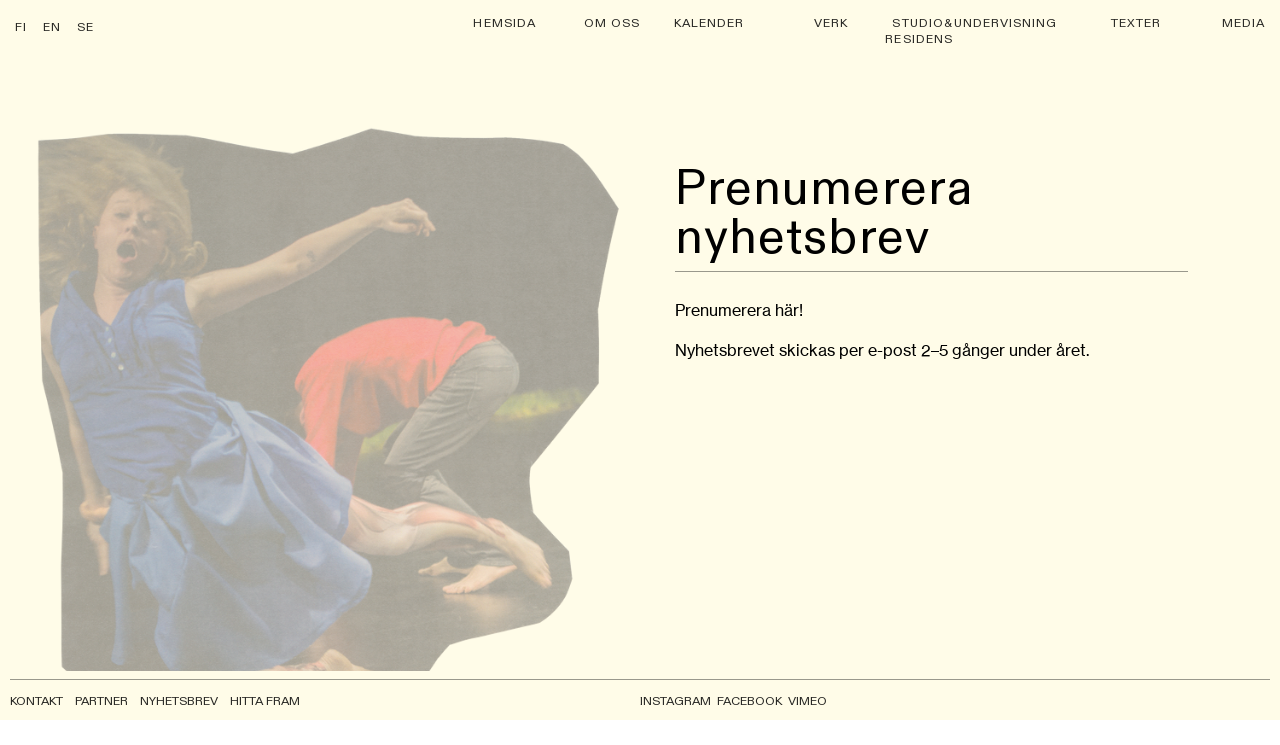

--- FILE ---
content_type: text/html; charset=UTF-8
request_url: https://liisapentti.com/Nyhetsbrev-SE
body_size: 33369
content:
<!DOCTYPE html>
<!-- 

        Running on cargo.site

-->
<html lang="en" data-predefined-style="true" data-css-presets="true" data-css-preset data-typography-preset>
	<head>
<script>
				var __cargo_context__ = 'live';
				var __cargo_js_ver__ = 'c=3451682563';
				var __cargo_maint__ = false;
				
				
			</script>
					<meta http-equiv="X-UA-Compatible" content="IE=edge,chrome=1">
		<meta http-equiv="Content-Type" content="text/html; charset=utf-8">
		<meta name="viewport" content="initial-scale=1.0, maximum-scale=1.0, user-scalable=no">
		
			<meta name="robots" content="index,follow">
		<title>Nyhetsbrev (SE) — Liisa Pentti</title>
		<meta name="description" content="Prenumerera nyhetsbrev Prenumerera här! Nyhetsbrevet skickas per e-post 2–5 gånger under året. ">
				<meta name="twitter:card" content="summary_large_image">
		<meta name="twitter:title" content="Nyhetsbrev (SE) — Liisa Pentti">
		<meta name="twitter:description" content="Prenumerera nyhetsbrev Prenumerera här! Nyhetsbrevet skickas per e-post 2–5 gånger under året. ">
		<meta name="twitter:image" content="https://freight.cargo.site/w/1200/i/666bcc704d23edc38c0728ef14f1b0f6b8956bec28f84a2004071a22cc9d2f51/Liisa-Pentti-Co-Studio_3.jpeg">
		<meta property="og:locale" content="en_US">
		<meta property="og:title" content="Nyhetsbrev (SE) — Liisa Pentti">
		<meta property="og:description" content="Prenumerera nyhetsbrev Prenumerera här! Nyhetsbrevet skickas per e-post 2–5 gånger under året. ">
		<meta property="og:url" content="https://liisapentti.com/Nyhetsbrev-SE">
		<meta property="og:image" content="https://freight.cargo.site/w/1200/i/666bcc704d23edc38c0728ef14f1b0f6b8956bec28f84a2004071a22cc9d2f51/Liisa-Pentti-Co-Studio_3.jpeg">
		<meta property="og:type" content="website">

		<link rel="preconnect" href="https://static.cargo.site" crossorigin>
		<link rel="preconnect" href="https://freight.cargo.site" crossorigin>

		<link rel="preconnect" href="https://fonts.gstatic.com" crossorigin>
				<link rel="preconnect" href="https://type.cargo.site" crossorigin>

		<!--<link rel="preload" href="https://static.cargo.site/assets/social/IconFont-Regular-0.9.3.woff2" as="font" type="font/woff" crossorigin>-->

		<meta name="google" value="notranslate">

		<link href="https://freight.cargo.site/t/original/i/b443363483baf20b9055b4fb595f415635f1f73b644ace04cdc7c0eb0f64f774/favicon.ico" rel="shortcut icon">
		<link href="https://liisapentti.com/rss" rel="alternate" type="application/rss+xml" title="Liisa Pentti feed">

		<link href="//fonts.googleapis.com/css?family=IBM Plex Mono:300,300italic,400,400italic,600,600italic,700,700italic&c=3451682563&" id="" rel="stylesheet" type="text/css" />
<link href="https://liisapentti.com/stylesheet?c=3451682563&1765490804" id="member_stylesheet" rel="stylesheet" type="text/css" />
<style id="">@font-face{font-family:Icons;src:url(https://static.cargo.site/assets/social/IconFont-Regular-0.9.3.woff2);unicode-range:U+E000-E15C,U+F0000,U+FE0E}@font-face{font-family:Icons;src:url(https://static.cargo.site/assets/social/IconFont-Regular-0.9.3.woff2);font-weight:240;unicode-range:U+E000-E15C,U+F0000,U+FE0E}@font-face{font-family:Icons;src:url(https://static.cargo.site/assets/social/IconFont-Regular-0.9.3.woff2);unicode-range:U+E000-E15C,U+F0000,U+FE0E;font-weight:400}@font-face{font-family:Icons;src:url(https://static.cargo.site/assets/social/IconFont-Regular-0.9.3.woff2);unicode-range:U+E000-E15C,U+F0000,U+FE0E;font-weight:600}@font-face{font-family:Icons;src:url(https://static.cargo.site/assets/social/IconFont-Regular-0.9.3.woff2);unicode-range:U+E000-E15C,U+F0000,U+FE0E;font-weight:800}@font-face{font-family:Icons;src:url(https://static.cargo.site/assets/social/IconFont-Regular-0.9.3.woff2);unicode-range:U+E000-E15C,U+F0000,U+FE0E;font-style:italic}@font-face{font-family:Icons;src:url(https://static.cargo.site/assets/social/IconFont-Regular-0.9.3.woff2);unicode-range:U+E000-E15C,U+F0000,U+FE0E;font-weight:200;font-style:italic}@font-face{font-family:Icons;src:url(https://static.cargo.site/assets/social/IconFont-Regular-0.9.3.woff2);unicode-range:U+E000-E15C,U+F0000,U+FE0E;font-weight:400;font-style:italic}@font-face{font-family:Icons;src:url(https://static.cargo.site/assets/social/IconFont-Regular-0.9.3.woff2);unicode-range:U+E000-E15C,U+F0000,U+FE0E;font-weight:600;font-style:italic}@font-face{font-family:Icons;src:url(https://static.cargo.site/assets/social/IconFont-Regular-0.9.3.woff2);unicode-range:U+E000-E15C,U+F0000,U+FE0E;font-weight:800;font-style:italic}body.iconfont-loading,body.iconfont-loading *{color:transparent!important}body{-moz-osx-font-smoothing:grayscale;-webkit-font-smoothing:antialiased;-webkit-text-size-adjust:none}body.no-scroll{overflow:hidden}/*!
 * Content
 */.page{word-wrap:break-word}:focus{outline:0}.pointer-events-none{pointer-events:none}.pointer-events-auto{pointer-events:auto}.pointer-events-none .page_content .audio-player,.pointer-events-none .page_content .shop_product,.pointer-events-none .page_content a,.pointer-events-none .page_content audio,.pointer-events-none .page_content button,.pointer-events-none .page_content details,.pointer-events-none .page_content iframe,.pointer-events-none .page_content img,.pointer-events-none .page_content input,.pointer-events-none .page_content video{pointer-events:auto}.pointer-events-none .page_content *>a,.pointer-events-none .page_content>a{position:relative}s *{text-transform:inherit}#toolset{position:fixed;bottom:10px;right:10px;z-index:8}.mobile #toolset,.template_site_inframe #toolset{display:none}#toolset a{display:block;height:24px;width:24px;margin:0;padding:0;text-decoration:none;background:rgba(0,0,0,.2)}#toolset a:hover{background:rgba(0,0,0,.8)}[data-adminview] #toolset a,[data-adminview] #toolset_admin a{background:rgba(0,0,0,.04);pointer-events:none;cursor:default}#toolset_admin a:active{background:rgba(0,0,0,.7)}#toolset_admin a svg>*{transform:scale(1.1) translate(0,-.5px);transform-origin:50% 50%}#toolset_admin a svg{pointer-events:none;width:100%!important;height:auto!important}#following-container{overflow:auto;-webkit-overflow-scrolling:touch}#following-container iframe{height:100%;width:100%;position:absolute;top:0;left:0;right:0;bottom:0}:root{--following-width:-400px;--following-animation-duration:450ms}@keyframes following-open{0%{transform:translateX(0)}100%{transform:translateX(var(--following-width))}}@keyframes following-open-inverse{0%{transform:translateX(0)}100%{transform:translateX(calc(-1 * var(--following-width)))}}@keyframes following-close{0%{transform:translateX(var(--following-width))}100%{transform:translateX(0)}}@keyframes following-close-inverse{0%{transform:translateX(calc(-1 * var(--following-width)))}100%{transform:translateX(0)}}body.animate-left{animation:following-open var(--following-animation-duration);animation-fill-mode:both;animation-timing-function:cubic-bezier(.24,1,.29,1)}#following-container.animate-left{animation:following-close-inverse var(--following-animation-duration);animation-fill-mode:both;animation-timing-function:cubic-bezier(.24,1,.29,1)}#following-container.animate-left #following-frame{animation:following-close var(--following-animation-duration);animation-fill-mode:both;animation-timing-function:cubic-bezier(.24,1,.29,1)}body.animate-right{animation:following-close var(--following-animation-duration);animation-fill-mode:both;animation-timing-function:cubic-bezier(.24,1,.29,1)}#following-container.animate-right{animation:following-open-inverse var(--following-animation-duration);animation-fill-mode:both;animation-timing-function:cubic-bezier(.24,1,.29,1)}#following-container.animate-right #following-frame{animation:following-open var(--following-animation-duration);animation-fill-mode:both;animation-timing-function:cubic-bezier(.24,1,.29,1)}.slick-slider{position:relative;display:block;-moz-box-sizing:border-box;box-sizing:border-box;-webkit-user-select:none;-moz-user-select:none;-ms-user-select:none;user-select:none;-webkit-touch-callout:none;-khtml-user-select:none;-ms-touch-action:pan-y;touch-action:pan-y;-webkit-tap-highlight-color:transparent}.slick-list{position:relative;display:block;overflow:hidden;margin:0;padding:0}.slick-list:focus{outline:0}.slick-list.dragging{cursor:pointer;cursor:hand}.slick-slider .slick-list,.slick-slider .slick-track{transform:translate3d(0,0,0);will-change:transform}.slick-track{position:relative;top:0;left:0;display:block}.slick-track:after,.slick-track:before{display:table;content:'';width:1px;height:1px;margin-top:-1px;margin-left:-1px}.slick-track:after{clear:both}.slick-loading .slick-track{visibility:hidden}.slick-slide{display:none;float:left;height:100%;min-height:1px}[dir=rtl] .slick-slide{float:right}.content .slick-slide img{display:inline-block}.content .slick-slide img:not(.image-zoom){cursor:pointer}.content .scrub .slick-list,.content .scrub .slick-slide img:not(.image-zoom){cursor:ew-resize}body.slideshow-scrub-dragging *{cursor:ew-resize!important}.content .slick-slide img:not([src]),.content .slick-slide img[src='']{width:100%;height:auto}.slick-slide.slick-loading img{display:none}.slick-slide.dragging img{pointer-events:none}.slick-initialized .slick-slide{display:block}.slick-loading .slick-slide{visibility:hidden}.slick-vertical .slick-slide{display:block;height:auto;border:1px solid transparent}.slick-arrow.slick-hidden{display:none}.slick-arrow{position:absolute;z-index:9;width:0;top:0;height:100%;cursor:pointer;will-change:opacity;-webkit-transition:opacity 333ms cubic-bezier(.4,0,.22,1);transition:opacity 333ms cubic-bezier(.4,0,.22,1)}.slick-arrow.hidden{opacity:0}.slick-arrow svg{position:absolute;width:36px;height:36px;top:0;left:0;right:0;bottom:0;margin:auto;transform:translate(.25px,.25px)}.slick-arrow svg.right-arrow{transform:translate(.25px,.25px) scaleX(-1)}.slick-arrow svg:active{opacity:.75}.slick-arrow svg .arrow-shape{fill:none!important;stroke:#fff;stroke-linecap:square}.slick-arrow svg .arrow-outline{fill:none!important;stroke-width:2.5px;stroke:rgba(0,0,0,.6);stroke-linecap:square}.slick-arrow.slick-next{right:0;text-align:right}.slick-next svg,.wallpaper-navigation .slick-next svg{margin-right:10px}.mobile .slick-next svg{margin-right:10px}.slick-arrow.slick-prev{text-align:left}.slick-prev svg,.wallpaper-navigation .slick-prev svg{margin-left:10px}.mobile .slick-prev svg{margin-left:10px}.loading_animation{display:none;vertical-align:middle;z-index:15;line-height:0;pointer-events:none;border-radius:100%}.loading_animation.hidden{display:none}.loading_animation.pulsing{opacity:0;display:inline-block;animation-delay:.1s;-webkit-animation-delay:.1s;-moz-animation-delay:.1s;animation-duration:12s;animation-iteration-count:infinite;animation:fade-pulse-in .5s ease-in-out;-moz-animation:fade-pulse-in .5s ease-in-out;-webkit-animation:fade-pulse-in .5s ease-in-out;-webkit-animation-fill-mode:forwards;-moz-animation-fill-mode:forwards;animation-fill-mode:forwards}.loading_animation.pulsing.no-delay{animation-delay:0s;-webkit-animation-delay:0s;-moz-animation-delay:0s}.loading_animation div{border-radius:100%}.loading_animation div svg{max-width:100%;height:auto}.loading_animation div,.loading_animation div svg{width:20px;height:20px}.loading_animation.full-width svg{width:100%;height:auto}.loading_animation.full-width.big svg{width:100px;height:100px}.loading_animation div svg>*{fill:#ccc}.loading_animation div{-webkit-animation:spin-loading 12s ease-out;-webkit-animation-iteration-count:infinite;-moz-animation:spin-loading 12s ease-out;-moz-animation-iteration-count:infinite;animation:spin-loading 12s ease-out;animation-iteration-count:infinite}.loading_animation.hidden{display:none}[data-backdrop] .loading_animation{position:absolute;top:15px;left:15px;z-index:99}.loading_animation.position-absolute.middle{top:calc(50% - 10px);left:calc(50% - 10px)}.loading_animation.position-absolute.topleft{top:0;left:0}.loading_animation.position-absolute.middleright{top:calc(50% - 10px);right:1rem}.loading_animation.position-absolute.middleleft{top:calc(50% - 10px);left:1rem}.loading_animation.gray div svg>*{fill:#999}.loading_animation.gray-dark div svg>*{fill:#666}.loading_animation.gray-darker div svg>*{fill:#555}.loading_animation.gray-light div svg>*{fill:#ccc}.loading_animation.white div svg>*{fill:rgba(255,255,255,.85)}.loading_animation.blue div svg>*{fill:#698fff}.loading_animation.inline{display:inline-block;margin-bottom:.5ex}.loading_animation.inline.left{margin-right:.5ex}@-webkit-keyframes fade-pulse-in{0%{opacity:0}50%{opacity:.5}100%{opacity:1}}@-moz-keyframes fade-pulse-in{0%{opacity:0}50%{opacity:.5}100%{opacity:1}}@keyframes fade-pulse-in{0%{opacity:0}50%{opacity:.5}100%{opacity:1}}@-webkit-keyframes pulsate{0%{opacity:1}50%{opacity:0}100%{opacity:1}}@-moz-keyframes pulsate{0%{opacity:1}50%{opacity:0}100%{opacity:1}}@keyframes pulsate{0%{opacity:1}50%{opacity:0}100%{opacity:1}}@-webkit-keyframes spin-loading{0%{transform:rotate(0)}9%{transform:rotate(1050deg)}18%{transform:rotate(-1090deg)}20%{transform:rotate(-1080deg)}23%{transform:rotate(-1080deg)}28%{transform:rotate(-1095deg)}29%{transform:rotate(-1065deg)}34%{transform:rotate(-1080deg)}35%{transform:rotate(-1050deg)}40%{transform:rotate(-1065deg)}41%{transform:rotate(-1035deg)}44%{transform:rotate(-1035deg)}47%{transform:rotate(-2160deg)}50%{transform:rotate(-2160deg)}56%{transform:rotate(45deg)}60%{transform:rotate(45deg)}80%{transform:rotate(6120deg)}100%{transform:rotate(0)}}@keyframes spin-loading{0%{transform:rotate(0)}9%{transform:rotate(1050deg)}18%{transform:rotate(-1090deg)}20%{transform:rotate(-1080deg)}23%{transform:rotate(-1080deg)}28%{transform:rotate(-1095deg)}29%{transform:rotate(-1065deg)}34%{transform:rotate(-1080deg)}35%{transform:rotate(-1050deg)}40%{transform:rotate(-1065deg)}41%{transform:rotate(-1035deg)}44%{transform:rotate(-1035deg)}47%{transform:rotate(-2160deg)}50%{transform:rotate(-2160deg)}56%{transform:rotate(45deg)}60%{transform:rotate(45deg)}80%{transform:rotate(6120deg)}100%{transform:rotate(0)}}[grid-row]{align-items:flex-start;box-sizing:border-box;display:-webkit-box;display:-webkit-flex;display:-ms-flexbox;display:flex;-webkit-flex-wrap:wrap;-ms-flex-wrap:wrap;flex-wrap:wrap}[grid-col]{box-sizing:border-box}[grid-row] [grid-col].empty:after{content:"\0000A0";cursor:text}body.mobile[data-adminview=content-editproject] [grid-row] [grid-col].empty:after{display:none}[grid-col=auto]{-webkit-box-flex:1;-webkit-flex:1;-ms-flex:1;flex:1}[grid-col=x12]{width:100%}[grid-col=x11]{width:50%}[grid-col=x10]{width:33.33%}[grid-col=x9]{width:25%}[grid-col=x8]{width:20%}[grid-col=x7]{width:16.666666667%}[grid-col=x6]{width:14.285714286%}[grid-col=x5]{width:12.5%}[grid-col=x4]{width:11.111111111%}[grid-col=x3]{width:10%}[grid-col=x2]{width:9.090909091%}[grid-col=x1]{width:8.333333333%}[grid-col="1"]{width:8.33333%}[grid-col="2"]{width:16.66667%}[grid-col="3"]{width:25%}[grid-col="4"]{width:33.33333%}[grid-col="5"]{width:41.66667%}[grid-col="6"]{width:50%}[grid-col="7"]{width:58.33333%}[grid-col="8"]{width:66.66667%}[grid-col="9"]{width:75%}[grid-col="10"]{width:83.33333%}[grid-col="11"]{width:91.66667%}[grid-col="12"]{width:100%}body.mobile [grid-responsive] [grid-col]{width:100%;-webkit-box-flex:none;-webkit-flex:none;-ms-flex:none;flex:none}[data-ce-host=true][contenteditable=true] [grid-pad]{pointer-events:none}[data-ce-host=true][contenteditable=true] [grid-pad]>*{pointer-events:auto}[grid-pad="0"]{padding:0}[grid-pad="0.25"]{padding:.125rem}[grid-pad="0.5"]{padding:.25rem}[grid-pad="0.75"]{padding:.375rem}[grid-pad="1"]{padding:.5rem}[grid-pad="1.25"]{padding:.625rem}[grid-pad="1.5"]{padding:.75rem}[grid-pad="1.75"]{padding:.875rem}[grid-pad="2"]{padding:1rem}[grid-pad="2.5"]{padding:1.25rem}[grid-pad="3"]{padding:1.5rem}[grid-pad="3.5"]{padding:1.75rem}[grid-pad="4"]{padding:2rem}[grid-pad="5"]{padding:2.5rem}[grid-pad="6"]{padding:3rem}[grid-pad="7"]{padding:3.5rem}[grid-pad="8"]{padding:4rem}[grid-pad="9"]{padding:4.5rem}[grid-pad="10"]{padding:5rem}[grid-gutter="0"]{margin:0}[grid-gutter="0.5"]{margin:-.25rem}[grid-gutter="1"]{margin:-.5rem}[grid-gutter="1.5"]{margin:-.75rem}[grid-gutter="2"]{margin:-1rem}[grid-gutter="2.5"]{margin:-1.25rem}[grid-gutter="3"]{margin:-1.5rem}[grid-gutter="3.5"]{margin:-1.75rem}[grid-gutter="4"]{margin:-2rem}[grid-gutter="5"]{margin:-2.5rem}[grid-gutter="6"]{margin:-3rem}[grid-gutter="7"]{margin:-3.5rem}[grid-gutter="8"]{margin:-4rem}[grid-gutter="10"]{margin:-5rem}[grid-gutter="12"]{margin:-6rem}[grid-gutter="14"]{margin:-7rem}[grid-gutter="16"]{margin:-8rem}[grid-gutter="18"]{margin:-9rem}[grid-gutter="20"]{margin:-10rem}small{max-width:100%;text-decoration:inherit}img:not([src]),img[src='']{outline:1px solid rgba(177,177,177,.4);outline-offset:-1px;content:url([data-uri])}img.image-zoom{cursor:-webkit-zoom-in;cursor:-moz-zoom-in;cursor:zoom-in}#imprimatur{color:#333;font-size:10px;font-family:-apple-system,BlinkMacSystemFont,"Segoe UI",Roboto,Oxygen,Ubuntu,Cantarell,"Open Sans","Helvetica Neue",sans-serif,"Sans Serif",Icons;/*!System*/position:fixed;opacity:.3;right:-28px;bottom:160px;transform:rotate(270deg);-ms-transform:rotate(270deg);-webkit-transform:rotate(270deg);z-index:8;text-transform:uppercase;color:#999;opacity:.5;padding-bottom:2px;text-decoration:none}.mobile #imprimatur{display:none}bodycopy cargo-link a{font-family:-apple-system,BlinkMacSystemFont,"Segoe UI",Roboto,Oxygen,Ubuntu,Cantarell,"Open Sans","Helvetica Neue",sans-serif,"Sans Serif",Icons;/*!System*/font-size:12px;font-style:normal;font-weight:400;transform:rotate(270deg);text-decoration:none;position:fixed!important;right:-27px;bottom:100px;text-decoration:none;letter-spacing:normal;background:0 0;border:0;border-bottom:0;outline:0}/*! PhotoSwipe Default UI CSS by Dmitry Semenov | photoswipe.com | MIT license */.pswp--has_mouse .pswp__button--arrow--left,.pswp--has_mouse .pswp__button--arrow--right,.pswp__ui{visibility:visible}.pswp--minimal--dark .pswp__top-bar,.pswp__button{background:0 0}.pswp,.pswp__bg,.pswp__container,.pswp__img--placeholder,.pswp__zoom-wrap,.quick-view-navigation{-webkit-backface-visibility:hidden}.pswp__button{cursor:pointer;opacity:1;-webkit-appearance:none;transition:opacity .2s;-webkit-box-shadow:none;box-shadow:none}.pswp__button-close>svg{top:10px;right:10px;margin-left:auto}.pswp--touch .quick-view-navigation{display:none}.pswp__ui{-webkit-font-smoothing:auto;opacity:1;z-index:1550}.quick-view-navigation{will-change:opacity;-webkit-transition:opacity 333ms cubic-bezier(.4,0,.22,1);transition:opacity 333ms cubic-bezier(.4,0,.22,1)}.quick-view-navigation .pswp__group .pswp__button{pointer-events:auto}.pswp__button>svg{position:absolute;width:36px;height:36px}.quick-view-navigation .pswp__group:active svg{opacity:.75}.pswp__button svg .shape-shape{fill:#fff}.pswp__button svg .shape-outline{fill:#000}.pswp__button-prev>svg{top:0;bottom:0;left:10px;margin:auto}.pswp__button-next>svg{top:0;bottom:0;right:10px;margin:auto}.quick-view-navigation .pswp__group .pswp__button-prev{position:absolute;left:0;top:0;width:0;height:100%}.quick-view-navigation .pswp__group .pswp__button-next{position:absolute;right:0;top:0;width:0;height:100%}.quick-view-navigation .close-button,.quick-view-navigation .left-arrow,.quick-view-navigation .right-arrow{transform:translate(.25px,.25px)}.quick-view-navigation .right-arrow{transform:translate(.25px,.25px) scaleX(-1)}.pswp__button svg .shape-outline{fill:transparent!important;stroke:#000;stroke-width:2.5px;stroke-linecap:square}.pswp__button svg .shape-shape{fill:transparent!important;stroke:#fff;stroke-width:1.5px;stroke-linecap:square}.pswp__bg,.pswp__scroll-wrap,.pswp__zoom-wrap{width:100%;position:absolute}.quick-view-navigation .pswp__group .pswp__button-close{margin:0}.pswp__container,.pswp__item,.pswp__zoom-wrap{right:0;bottom:0;top:0;position:absolute;left:0}.pswp__ui--hidden .pswp__button{opacity:.001}.pswp__ui--hidden .pswp__button,.pswp__ui--hidden .pswp__button *{pointer-events:none}.pswp .pswp__ui.pswp__ui--displaynone{display:none}.pswp__element--disabled{display:none!important}/*! PhotoSwipe main CSS by Dmitry Semenov | photoswipe.com | MIT license */.pswp{position:fixed;display:none;height:100%;width:100%;top:0;left:0;right:0;bottom:0;margin:auto;-ms-touch-action:none;touch-action:none;z-index:9999999;-webkit-text-size-adjust:100%;line-height:initial;letter-spacing:initial;outline:0}.pswp img{max-width:none}.pswp--zoom-disabled .pswp__img{cursor:default!important}.pswp--animate_opacity{opacity:.001;will-change:opacity;-webkit-transition:opacity 333ms cubic-bezier(.4,0,.22,1);transition:opacity 333ms cubic-bezier(.4,0,.22,1)}.pswp--open{display:block}.pswp--zoom-allowed .pswp__img{cursor:-webkit-zoom-in;cursor:-moz-zoom-in;cursor:zoom-in}.pswp--zoomed-in .pswp__img{cursor:-webkit-grab;cursor:-moz-grab;cursor:grab}.pswp--dragging .pswp__img{cursor:-webkit-grabbing;cursor:-moz-grabbing;cursor:grabbing}.pswp__bg{left:0;top:0;height:100%;opacity:0;transform:translateZ(0);will-change:opacity}.pswp__scroll-wrap{left:0;top:0;height:100%}.pswp__container,.pswp__zoom-wrap{-ms-touch-action:none;touch-action:none}.pswp__container,.pswp__img{-webkit-user-select:none;-moz-user-select:none;-ms-user-select:none;user-select:none;-webkit-tap-highlight-color:transparent;-webkit-touch-callout:none}.pswp__zoom-wrap{-webkit-transform-origin:left top;-ms-transform-origin:left top;transform-origin:left top;-webkit-transition:-webkit-transform 222ms cubic-bezier(.4,0,.22,1);transition:transform 222ms cubic-bezier(.4,0,.22,1)}.pswp__bg{-webkit-transition:opacity 222ms cubic-bezier(.4,0,.22,1);transition:opacity 222ms cubic-bezier(.4,0,.22,1)}.pswp--animated-in .pswp__bg,.pswp--animated-in .pswp__zoom-wrap{-webkit-transition:none;transition:none}.pswp--hide-overflow .pswp__scroll-wrap,.pswp--hide-overflow.pswp{overflow:hidden}.pswp__img{position:absolute;width:auto;height:auto;top:0;left:0}.pswp__img--placeholder--blank{background:#222}.pswp--ie .pswp__img{width:100%!important;height:auto!important;left:0;top:0}.pswp__ui--idle{opacity:0}.pswp__error-msg{position:absolute;left:0;top:50%;width:100%;text-align:center;font-size:14px;line-height:16px;margin-top:-8px;color:#ccc}.pswp__error-msg a{color:#ccc;text-decoration:underline}.pswp__error-msg{font-family:-apple-system,BlinkMacSystemFont,"Segoe UI",Roboto,Oxygen,Ubuntu,Cantarell,"Open Sans","Helvetica Neue",sans-serif}.quick-view.mouse-down .iframe-item{pointer-events:none!important}.quick-view-caption-positioner{pointer-events:none;width:100%;height:100%}.quick-view-caption-wrapper{margin:auto;position:absolute;bottom:0;left:0;right:0}.quick-view-horizontal-align-left .quick-view-caption-wrapper{margin-left:0}.quick-view-horizontal-align-right .quick-view-caption-wrapper{margin-right:0}[data-quick-view-caption]{transition:.1s opacity ease-in-out;position:absolute;bottom:0;left:0;right:0}.quick-view-horizontal-align-left [data-quick-view-caption]{text-align:left}.quick-view-horizontal-align-right [data-quick-view-caption]{text-align:right}.quick-view-caption{transition:.1s opacity ease-in-out}.quick-view-caption>*{display:inline-block}.quick-view-caption *{pointer-events:auto}.quick-view-caption.hidden{opacity:0}.shop_product .dropdown_wrapper{flex:0 0 100%;position:relative}.shop_product select{appearance:none;-moz-appearance:none;-webkit-appearance:none;outline:0;-webkit-font-smoothing:antialiased;-moz-osx-font-smoothing:grayscale;cursor:pointer;border-radius:0;white-space:nowrap;overflow:hidden!important;text-overflow:ellipsis}.shop_product select.dropdown::-ms-expand{display:none}.shop_product a{cursor:pointer;border-bottom:none;text-decoration:none}.shop_product a.out-of-stock{pointer-events:none}body.audio-player-dragging *{cursor:ew-resize!important}.audio-player{display:inline-flex;flex:1 0 calc(100% - 2px);width:calc(100% - 2px)}.audio-player .button{height:100%;flex:0 0 3.3rem;display:flex}.audio-player .separator{left:3.3rem;height:100%}.audio-player .buffer{width:0%;height:100%;transition:left .3s linear,width .3s linear}.audio-player.seeking .buffer{transition:left 0s,width 0s}.audio-player.seeking{user-select:none;-webkit-user-select:none;cursor:ew-resize}.audio-player.seeking *{user-select:none;-webkit-user-select:none;cursor:ew-resize}.audio-player .bar{overflow:hidden;display:flex;justify-content:space-between;align-content:center;flex-grow:1}.audio-player .progress{width:0%;height:100%;transition:width .3s linear}.audio-player.seeking .progress{transition:width 0s}.audio-player .pause,.audio-player .play{cursor:pointer;height:100%}.audio-player .note-icon{margin:auto 0;order:2;flex:0 1 auto}.audio-player .title{white-space:nowrap;overflow:hidden;text-overflow:ellipsis;pointer-events:none;user-select:none;padding:.5rem 0 .5rem 1rem;margin:auto auto auto 0;flex:0 3 auto;min-width:0;width:100%}.audio-player .total-time{flex:0 1 auto;margin:auto 0}.audio-player .current-time,.audio-player .play-text{flex:0 1 auto;margin:auto 0}.audio-player .stream-anim{user-select:none;margin:auto auto auto 0}.audio-player .stream-anim span{display:inline-block}.audio-player .buffer,.audio-player .current-time,.audio-player .note-svg,.audio-player .play-text,.audio-player .separator,.audio-player .total-time{user-select:none;pointer-events:none}.audio-player .buffer,.audio-player .play-text,.audio-player .progress{position:absolute}.audio-player,.audio-player .bar,.audio-player .button,.audio-player .current-time,.audio-player .note-icon,.audio-player .pause,.audio-player .play,.audio-player .total-time{position:relative}body.mobile .audio-player,body.mobile .audio-player *{-webkit-touch-callout:none}#standalone-admin-frame{border:0;width:400px;position:absolute;right:0;top:0;height:100vh;z-index:99}body[standalone-admin=true] #standalone-admin-frame{transform:translate(0,0)}body[standalone-admin=true] .main_container{width:calc(100% - 400px)}body[standalone-admin=false] #standalone-admin-frame{transform:translate(100%,0)}body[standalone-admin=false] .main_container{width:100%}.toggle_standaloneAdmin{position:fixed;top:0;right:400px;height:40px;width:40px;z-index:999;cursor:pointer;background-color:rgba(0,0,0,.4)}.toggle_standaloneAdmin:active{opacity:.7}body[standalone-admin=false] .toggle_standaloneAdmin{right:0}.toggle_standaloneAdmin *{color:#fff;fill:#fff}.toggle_standaloneAdmin svg{padding:6px;width:100%;height:100%;opacity:.85}body[standalone-admin=false] .toggle_standaloneAdmin #close,body[standalone-admin=true] .toggle_standaloneAdmin #backdropsettings{display:none}.toggle_standaloneAdmin>div{width:100%;height:100%}#admin_toggle_button{position:fixed;top:50%;transform:translate(0,-50%);right:400px;height:36px;width:12px;z-index:999;cursor:pointer;background-color:rgba(0,0,0,.09);padding-left:2px;margin-right:5px}#admin_toggle_button .bar{content:'';background:rgba(0,0,0,.09);position:fixed;width:5px;bottom:0;top:0;z-index:10}#admin_toggle_button:active{background:rgba(0,0,0,.065)}#admin_toggle_button *{color:#fff;fill:#fff}#admin_toggle_button svg{padding:0;width:16px;height:36px;margin-left:1px;opacity:1}#admin_toggle_button svg *{fill:#fff;opacity:1}#admin_toggle_button[data-state=closed] .toggle_admin_close{display:none}#admin_toggle_button[data-state=closed],#admin_toggle_button[data-state=closed] .toggle_admin_open{width:20px;cursor:pointer;margin:0}#admin_toggle_button[data-state=closed] svg{margin-left:2px}#admin_toggle_button[data-state=open] .toggle_admin_open{display:none}select,select *{text-rendering:auto!important}b b{font-weight:inherit}*{-webkit-box-sizing:border-box;-moz-box-sizing:border-box;box-sizing:border-box}customhtml>*{position:relative;z-index:10}body,html{min-height:100vh;margin:0;padding:0}html{touch-action:manipulation;position:relative;background-color:#fff}.main_container{min-height:100vh;width:100%;overflow:hidden}.container{display:-webkit-box;display:-webkit-flex;display:-moz-box;display:-ms-flexbox;display:flex;-webkit-flex-wrap:wrap;-moz-flex-wrap:wrap;-ms-flex-wrap:wrap;flex-wrap:wrap;max-width:100%;width:100%;overflow:visible}.container{align-items:flex-start;-webkit-align-items:flex-start}.page{z-index:2}.page ul li>text-limit{display:block}.content,.content_container,.pinned{-webkit-flex:1 0 auto;-moz-flex:1 0 auto;-ms-flex:1 0 auto;flex:1 0 auto;max-width:100%}.content_container{width:100%}.content_container.full_height{min-height:100vh}.page_background{position:absolute;top:0;left:0;width:100%;height:100%}.page_container{position:relative;overflow:visible;width:100%}.backdrop{position:absolute;top:0;z-index:1;width:100%;height:100%;max-height:100vh}.backdrop>div{position:absolute;top:0;left:0;width:100%;height:100%;-webkit-backface-visibility:hidden;backface-visibility:hidden;transform:translate3d(0,0,0);contain:strict}[data-backdrop].backdrop>div[data-overflowing]{max-height:100vh;position:absolute;top:0;left:0}body.mobile [split-responsive]{display:flex;flex-direction:column}body.mobile [split-responsive] .container{width:100%;order:2}body.mobile [split-responsive] .backdrop{position:relative;height:50vh;width:100%;order:1}body.mobile [split-responsive] [data-auxiliary].backdrop{position:absolute;height:50vh;width:100%;order:1}.page{position:relative;z-index:2}img[data-align=left]{float:left}img[data-align=right]{float:right}[data-rotation]{transform-origin:center center}.content .page_content:not([contenteditable=true]) [data-draggable]{pointer-events:auto!important;backface-visibility:hidden}.preserve-3d{-moz-transform-style:preserve-3d;transform-style:preserve-3d}.content .page_content:not([contenteditable=true]) [data-draggable] iframe{pointer-events:none!important}.dragging-active iframe{pointer-events:none!important}.content .page_content:not([contenteditable=true]) [data-draggable]:active{opacity:1}.content .scroll-transition-fade{transition:transform 1s ease-in-out,opacity .8s ease-in-out}.content .scroll-transition-fade.below-viewport{opacity:0;transform:translateY(40px)}.mobile.full_width .page_container:not([split-layout]) .container_width{width:100%}[data-view=pinned_bottom] .bottom_pin_invisibility{visibility:hidden}.pinned{position:relative;width:100%}.pinned .page_container.accommodate:not(.fixed):not(.overlay){z-index:2}.pinned .page_container.overlay{position:absolute;z-index:4}.pinned .page_container.overlay.fixed{position:fixed}.pinned .page_container.overlay.fixed .page{max-height:100vh;-webkit-overflow-scrolling:touch}.pinned .page_container.overlay.fixed .page.allow-scroll{overflow-y:auto;overflow-x:hidden}.pinned .page_container.overlay.fixed .page.allow-scroll{align-items:flex-start;-webkit-align-items:flex-start}.pinned .page_container .page.allow-scroll::-webkit-scrollbar{width:0;background:0 0;display:none}.pinned.pinned_top .page_container.overlay{left:0;top:0}.pinned.pinned_bottom .page_container.overlay{left:0;bottom:0}div[data-container=set]:empty{margin-top:1px}.thumbnails{position:relative;z-index:1}[thumbnails=grid]{align-items:baseline}[thumbnails=justify] .thumbnail{box-sizing:content-box}[thumbnails][data-padding-zero] .thumbnail{margin-bottom:-1px}[thumbnails=montessori] .thumbnail{pointer-events:auto;position:absolute}[thumbnails] .thumbnail>a{display:block;text-decoration:none}[thumbnails=montessori]{height:0}[thumbnails][data-resizing],[thumbnails][data-resizing] *{cursor:nwse-resize}[thumbnails] .thumbnail .resize-handle{cursor:nwse-resize;width:26px;height:26px;padding:5px;position:absolute;opacity:.75;right:-1px;bottom:-1px;z-index:100}[thumbnails][data-resizing] .resize-handle{display:none}[thumbnails] .thumbnail .resize-handle svg{position:absolute;top:0;left:0}[thumbnails] .thumbnail .resize-handle:hover{opacity:1}[data-can-move].thumbnail .resize-handle svg .resize_path_outline{fill:#fff}[data-can-move].thumbnail .resize-handle svg .resize_path{fill:#000}[thumbnails=montessori] .thumbnail_sizer{height:0;width:100%;position:relative;padding-bottom:100%;pointer-events:none}[thumbnails] .thumbnail img{display:block;min-height:3px;margin-bottom:0}[thumbnails] .thumbnail img:not([src]),img[src=""]{margin:0!important;width:100%;min-height:3px;height:100%!important;position:absolute}[aspect-ratio="1x1"].thumb_image{height:0;padding-bottom:100%;overflow:hidden}[aspect-ratio="4x3"].thumb_image{height:0;padding-bottom:75%;overflow:hidden}[aspect-ratio="16x9"].thumb_image{height:0;padding-bottom:56.25%;overflow:hidden}[thumbnails] .thumb_image{width:100%;position:relative}[thumbnails][thumbnail-vertical-align=top]{align-items:flex-start}[thumbnails][thumbnail-vertical-align=middle]{align-items:center}[thumbnails][thumbnail-vertical-align=bottom]{align-items:baseline}[thumbnails][thumbnail-horizontal-align=left]{justify-content:flex-start}[thumbnails][thumbnail-horizontal-align=middle]{justify-content:center}[thumbnails][thumbnail-horizontal-align=right]{justify-content:flex-end}.thumb_image.default_image>svg{position:absolute;top:0;left:0;bottom:0;right:0;width:100%;height:100%}.thumb_image.default_image{outline:1px solid #ccc;outline-offset:-1px;position:relative}.mobile.full_width [data-view=Thumbnail] .thumbnails_width{width:100%}.content [data-draggable] a:active,.content [data-draggable] img:active{opacity:initial}.content .draggable-dragging{opacity:initial}[data-draggable].draggable_visible{visibility:visible}[data-draggable].draggable_hidden{visibility:hidden}.gallery_card [data-draggable],.marquee [data-draggable]{visibility:inherit}[data-draggable]{visibility:visible;background-color:rgba(0,0,0,.003)}#site_menu_panel_container .image-gallery:not(.initialized){height:0;padding-bottom:100%;min-height:initial}.image-gallery:not(.initialized){min-height:100vh;visibility:hidden;width:100%}.image-gallery .gallery_card img{display:block;width:100%;height:auto}.image-gallery .gallery_card{transform-origin:center}.image-gallery .gallery_card.dragging{opacity:.1;transform:initial!important}.image-gallery:not([image-gallery=slideshow]) .gallery_card iframe:only-child,.image-gallery:not([image-gallery=slideshow]) .gallery_card video:only-child{width:100%;height:100%;top:0;left:0;position:absolute}.image-gallery[image-gallery=slideshow] .gallery_card video[muted][autoplay]:not([controls]),.image-gallery[image-gallery=slideshow] .gallery_card video[muted][data-autoplay]:not([controls]){pointer-events:none}.image-gallery [image-gallery-pad="0"] video:only-child{object-fit:cover;height:calc(100% + 1px)}div.image-gallery>a,div.image-gallery>iframe,div.image-gallery>img,div.image-gallery>video{display:none}[image-gallery-row]{align-items:flex-start;box-sizing:border-box;display:-webkit-box;display:-webkit-flex;display:-ms-flexbox;display:flex;-webkit-flex-wrap:wrap;-ms-flex-wrap:wrap;flex-wrap:wrap}.image-gallery .gallery_card_image{width:100%;position:relative}[data-predefined-style=true] .image-gallery a.gallery_card{display:block;border:none}[image-gallery-col]{box-sizing:border-box}[image-gallery-col=x12]{width:100%}[image-gallery-col=x11]{width:50%}[image-gallery-col=x10]{width:33.33%}[image-gallery-col=x9]{width:25%}[image-gallery-col=x8]{width:20%}[image-gallery-col=x7]{width:16.666666667%}[image-gallery-col=x6]{width:14.285714286%}[image-gallery-col=x5]{width:12.5%}[image-gallery-col=x4]{width:11.111111111%}[image-gallery-col=x3]{width:10%}[image-gallery-col=x2]{width:9.090909091%}[image-gallery-col=x1]{width:8.333333333%}.content .page_content [image-gallery-pad].image-gallery{pointer-events:none}.content .page_content [image-gallery-pad].image-gallery .gallery_card_image>*,.content .page_content [image-gallery-pad].image-gallery .gallery_image_caption{pointer-events:auto}.content .page_content [image-gallery-pad="0"]{padding:0}.content .page_content [image-gallery-pad="0.25"]{padding:.125rem}.content .page_content [image-gallery-pad="0.5"]{padding:.25rem}.content .page_content [image-gallery-pad="0.75"]{padding:.375rem}.content .page_content [image-gallery-pad="1"]{padding:.5rem}.content .page_content [image-gallery-pad="1.25"]{padding:.625rem}.content .page_content [image-gallery-pad="1.5"]{padding:.75rem}.content .page_content [image-gallery-pad="1.75"]{padding:.875rem}.content .page_content [image-gallery-pad="2"]{padding:1rem}.content .page_content [image-gallery-pad="2.5"]{padding:1.25rem}.content .page_content [image-gallery-pad="3"]{padding:1.5rem}.content .page_content [image-gallery-pad="3.5"]{padding:1.75rem}.content .page_content [image-gallery-pad="4"]{padding:2rem}.content .page_content [image-gallery-pad="5"]{padding:2.5rem}.content .page_content [image-gallery-pad="6"]{padding:3rem}.content .page_content [image-gallery-pad="7"]{padding:3.5rem}.content .page_content [image-gallery-pad="8"]{padding:4rem}.content .page_content [image-gallery-pad="9"]{padding:4.5rem}.content .page_content [image-gallery-pad="10"]{padding:5rem}.content .page_content [image-gallery-gutter="0"]{margin:0}.content .page_content [image-gallery-gutter="0.5"]{margin:-.25rem}.content .page_content [image-gallery-gutter="1"]{margin:-.5rem}.content .page_content [image-gallery-gutter="1.5"]{margin:-.75rem}.content .page_content [image-gallery-gutter="2"]{margin:-1rem}.content .page_content [image-gallery-gutter="2.5"]{margin:-1.25rem}.content .page_content [image-gallery-gutter="3"]{margin:-1.5rem}.content .page_content [image-gallery-gutter="3.5"]{margin:-1.75rem}.content .page_content [image-gallery-gutter="4"]{margin:-2rem}.content .page_content [image-gallery-gutter="5"]{margin:-2.5rem}.content .page_content [image-gallery-gutter="6"]{margin:-3rem}.content .page_content [image-gallery-gutter="7"]{margin:-3.5rem}.content .page_content [image-gallery-gutter="8"]{margin:-4rem}.content .page_content [image-gallery-gutter="10"]{margin:-5rem}.content .page_content [image-gallery-gutter="12"]{margin:-6rem}.content .page_content [image-gallery-gutter="14"]{margin:-7rem}.content .page_content [image-gallery-gutter="16"]{margin:-8rem}.content .page_content [image-gallery-gutter="18"]{margin:-9rem}.content .page_content [image-gallery-gutter="20"]{margin:-10rem}[image-gallery=slideshow]:not(.initialized)>*{min-height:1px;opacity:0;min-width:100%}[image-gallery=slideshow][data-constrained-by=height] [image-gallery-vertical-align].slick-track{align-items:flex-start}[image-gallery=slideshow] img.image-zoom:active{opacity:initial}[image-gallery=slideshow].slick-initialized .gallery_card{pointer-events:none}[image-gallery=slideshow].slick-initialized .gallery_card.slick-current{pointer-events:auto}[image-gallery=slideshow] .gallery_card:not(.has_caption){line-height:0}.content .page_content [image-gallery=slideshow].image-gallery>*{pointer-events:auto}.content [image-gallery=slideshow].image-gallery.slick-initialized .gallery_card{overflow:hidden;margin:0;display:flex;flex-flow:row wrap;flex-shrink:0}.content [image-gallery=slideshow].image-gallery.slick-initialized .gallery_card.slick-current{overflow:visible}[image-gallery=slideshow] .gallery_image_caption{opacity:1;transition:opacity .3s;-webkit-transition:opacity .3s;width:100%;margin-left:auto;margin-right:auto;clear:both}[image-gallery-horizontal-align=left] .gallery_image_caption{text-align:left}[image-gallery-horizontal-align=middle] .gallery_image_caption{text-align:center}[image-gallery-horizontal-align=right] .gallery_image_caption{text-align:right}[image-gallery=slideshow][data-slideshow-in-transition] .gallery_image_caption{opacity:0;transition:opacity .3s;-webkit-transition:opacity .3s}[image-gallery=slideshow] .gallery_card_image{width:initial;margin:0;display:inline-block}[image-gallery=slideshow] .gallery_card img{margin:0;display:block}[image-gallery=slideshow][data-exploded]{align-items:flex-start;box-sizing:border-box;display:-webkit-box;display:-webkit-flex;display:-ms-flexbox;display:flex;-webkit-flex-wrap:wrap;-ms-flex-wrap:wrap;flex-wrap:wrap;justify-content:flex-start;align-content:flex-start}[image-gallery=slideshow][data-exploded] .gallery_card{padding:1rem;width:16.666%}[image-gallery=slideshow][data-exploded] .gallery_card_image{height:0;display:block;width:100%}[image-gallery=grid]{align-items:baseline}[image-gallery=grid] .gallery_card.has_caption .gallery_card_image{display:block}[image-gallery=grid] [image-gallery-pad="0"].gallery_card{margin-bottom:-1px}[image-gallery=grid] .gallery_card img{margin:0}[image-gallery=columns] .gallery_card img{margin:0}[image-gallery=justify]{align-items:flex-start}[image-gallery=justify] .gallery_card img{margin:0}[image-gallery=montessori][image-gallery-row]{display:block}[image-gallery=montessori] a.gallery_card,[image-gallery=montessori] div.gallery_card{position:absolute;pointer-events:auto}[image-gallery=montessori][data-can-move] .gallery_card,[image-gallery=montessori][data-can-move] .gallery_card .gallery_card_image,[image-gallery=montessori][data-can-move] .gallery_card .gallery_card_image>*{cursor:move}[image-gallery=montessori]{position:relative;height:0}[image-gallery=freeform] .gallery_card{position:relative}[image-gallery=freeform] [image-gallery-pad="0"].gallery_card{margin-bottom:-1px}[image-gallery-vertical-align]{display:flex;flex-flow:row wrap}[image-gallery-vertical-align].slick-track{display:flex;flex-flow:row nowrap}.image-gallery .slick-list{margin-bottom:-.3px}[image-gallery-vertical-align=top]{align-content:flex-start;align-items:flex-start}[image-gallery-vertical-align=middle]{align-items:center;align-content:center}[image-gallery-vertical-align=bottom]{align-content:flex-end;align-items:flex-end}[image-gallery-horizontal-align=left]{justify-content:flex-start}[image-gallery-horizontal-align=middle]{justify-content:center}[image-gallery-horizontal-align=right]{justify-content:flex-end}.image-gallery[data-resizing],.image-gallery[data-resizing] *{cursor:nwse-resize!important}.image-gallery .gallery_card .resize-handle,.image-gallery .gallery_card .resize-handle *{cursor:nwse-resize!important}.image-gallery .gallery_card .resize-handle{width:26px;height:26px;padding:5px;position:absolute;opacity:.75;right:-1px;bottom:-1px;z-index:10}.image-gallery[data-resizing] .resize-handle{display:none}.image-gallery .gallery_card .resize-handle svg{cursor:nwse-resize!important;position:absolute;top:0;left:0}.image-gallery .gallery_card .resize-handle:hover{opacity:1}[data-can-move].gallery_card .resize-handle svg .resize_path_outline{fill:#fff}[data-can-move].gallery_card .resize-handle svg .resize_path{fill:#000}[image-gallery=montessori] .thumbnail_sizer{height:0;width:100%;position:relative;padding-bottom:100%;pointer-events:none}#site_menu_button{display:block;text-decoration:none;pointer-events:auto;z-index:9;vertical-align:top;cursor:pointer;box-sizing:content-box;font-family:Icons}#site_menu_button.custom_icon{padding:0;line-height:0}#site_menu_button.custom_icon img{width:100%;height:auto}#site_menu_wrapper.disabled #site_menu_button{display:none}#site_menu_wrapper.mobile_only #site_menu_button{display:none}body.mobile #site_menu_wrapper.mobile_only:not(.disabled) #site_menu_button:not(.active){display:block}#site_menu_panel_container[data-type=cargo_menu] #site_menu_panel{display:block;position:fixed;top:0;right:0;bottom:0;left:0;z-index:10;cursor:default}.site_menu{pointer-events:auto;position:absolute;z-index:11;top:0;bottom:0;line-height:0;max-width:400px;min-width:300px;font-size:20px;text-align:left;background:rgba(20,20,20,.95);padding:20px 30px 90px 30px;overflow-y:auto;overflow-x:hidden;display:-webkit-box;display:-webkit-flex;display:-ms-flexbox;display:flex;-webkit-box-orient:vertical;-webkit-box-direction:normal;-webkit-flex-direction:column;-ms-flex-direction:column;flex-direction:column;-webkit-box-pack:start;-webkit-justify-content:flex-start;-ms-flex-pack:start;justify-content:flex-start}body.mobile #site_menu_wrapper .site_menu{-webkit-overflow-scrolling:touch;min-width:auto;max-width:100%;width:100%;padding:20px}#site_menu_wrapper[data-sitemenu-position=bottom-left] #site_menu,#site_menu_wrapper[data-sitemenu-position=top-left] #site_menu{left:0}#site_menu_wrapper[data-sitemenu-position=bottom-right] #site_menu,#site_menu_wrapper[data-sitemenu-position=top-right] #site_menu{right:0}#site_menu_wrapper[data-type=page] .site_menu{right:0;left:0;width:100%;padding:0;margin:0;background:0 0}.site_menu_wrapper.open .site_menu{display:block}.site_menu div{display:block}.site_menu a{text-decoration:none;display:inline-block;color:rgba(255,255,255,.75);max-width:100%;overflow:hidden;white-space:nowrap;text-overflow:ellipsis;line-height:1.4}.site_menu div a.active{color:rgba(255,255,255,.4)}.site_menu div.set-link>a{font-weight:700}.site_menu div.hidden{display:none}.site_menu .close{display:block;position:absolute;top:0;right:10px;font-size:60px;line-height:50px;font-weight:200;color:rgba(255,255,255,.4);cursor:pointer;user-select:none}#site_menu_panel_container .page_container{position:relative;overflow:hidden;background:0 0;z-index:2}#site_menu_panel_container .site_menu_page_wrapper{position:fixed;top:0;left:0;overflow-y:auto;-webkit-overflow-scrolling:touch;height:100%;width:100%;z-index:100}#site_menu_panel_container .site_menu_page_wrapper .backdrop{pointer-events:none}#site_menu_panel_container #site_menu_page_overlay{position:fixed;top:0;right:0;bottom:0;left:0;cursor:default;z-index:1}#shop_button{display:block;text-decoration:none;pointer-events:auto;z-index:9;vertical-align:top;cursor:pointer;box-sizing:content-box;font-family:Icons}#shop_button.custom_icon{padding:0;line-height:0}#shop_button.custom_icon img{width:100%;height:auto}#shop_button.disabled{display:none}.loading[data-loading]{display:none;position:fixed;bottom:8px;left:8px;z-index:100}.new_site_button_wrapper{font-size:1.8rem;font-weight:400;color:rgba(0,0,0,.85);font-family:-apple-system,BlinkMacSystemFont,'Segoe UI',Roboto,Oxygen,Ubuntu,Cantarell,'Open Sans','Helvetica Neue',sans-serif,'Sans Serif',Icons;font-style:normal;line-height:1.4;color:#fff;position:fixed;bottom:0;right:0;z-index:999}body.template_site #toolset{display:none!important}body.mobile .new_site_button{display:none}.new_site_button{display:flex;height:44px;cursor:pointer}.new_site_button .plus{width:44px;height:100%}.new_site_button .plus svg{width:100%;height:100%}.new_site_button .plus svg line{stroke:#000;stroke-width:2px}.new_site_button .plus:after,.new_site_button .plus:before{content:'';width:30px;height:2px}.new_site_button .text{background:#0fce83;display:none;padding:7.5px 15px 7.5px 15px;height:100%;font-size:20px;color:#222}.new_site_button:active{opacity:.8}.new_site_button.show_full .text{display:block}.new_site_button.show_full .plus{display:none}html:not(.admin-wrapper) .template_site #confirm_modal [data-progress] .progress-indicator:after{content:'Generating Site...';padding:7.5px 15px;right:-200px;color:#000}bodycopy svg.marker-overlay,bodycopy svg.marker-overlay *{transform-origin:0 0;-webkit-transform-origin:0 0;box-sizing:initial}bodycopy svg#svgroot{box-sizing:initial}bodycopy svg.marker-overlay{padding:inherit;position:absolute;left:0;top:0;width:100%;height:100%;min-height:1px;overflow:visible;pointer-events:none;z-index:999}bodycopy svg.marker-overlay *{pointer-events:initial}bodycopy svg.marker-overlay text{letter-spacing:initial}bodycopy svg.marker-overlay a{cursor:pointer}.marquee:not(.torn-down){overflow:hidden;width:100%;position:relative;padding-bottom:.25em;padding-top:.25em;margin-bottom:-.25em;margin-top:-.25em;contain:layout}.marquee .marquee_contents{will-change:transform;display:flex;flex-direction:column}.marquee[behavior][direction].torn-down{white-space:normal}.marquee[behavior=bounce] .marquee_contents{display:block;float:left;clear:both}.marquee[behavior=bounce] .marquee_inner{display:block}.marquee[behavior=bounce][direction=vertical] .marquee_contents{width:100%}.marquee[behavior=bounce][direction=diagonal] .marquee_inner:last-child,.marquee[behavior=bounce][direction=vertical] .marquee_inner:last-child{position:relative;visibility:hidden}.marquee[behavior=bounce][direction=horizontal],.marquee[behavior=scroll][direction=horizontal]{white-space:pre}.marquee[behavior=scroll][direction=horizontal] .marquee_contents{display:inline-flex;white-space:nowrap;min-width:100%}.marquee[behavior=scroll][direction=horizontal] .marquee_inner{min-width:100%}.marquee[behavior=scroll] .marquee_inner:first-child{will-change:transform;position:absolute;width:100%;top:0;left:0}.cycle{display:none}</style>
<script type="text/json" data-set="defaults" >{"current_offset":0,"current_page":1,"cargo_url":"liisapentti","is_domain":true,"is_mobile":false,"is_tablet":false,"is_phone":false,"api_path":"https:\/\/liisapentti.com\/_api","is_editor":false,"is_template":false,"is_direct_link":true,"direct_link_pid":26421999}</script>
<script type="text/json" data-set="DisplayOptions" >{"user_id":1485869,"pagination_count":24,"title_in_project":true,"disable_project_scroll":false,"learning_cargo_seen":true,"resource_url":null,"use_sets":null,"sets_are_clickable":null,"set_links_position":null,"sticky_pages":null,"total_projects":0,"slideshow_responsive":false,"slideshow_thumbnails_header":true,"layout_options":{"content_position":"left_cover","content_width":"100","content_margin":"5","main_margin":"1.4","text_alignment":"text_left","vertical_position":"vertical_top","bgcolor":"#fffce8","WebFontConfig":{"cargo":{"families":{"Diatype":{"variants":["n2","i2","n3","i3","n4","i4","n5","i5","n7","i7"]},"Monument Grotesk Mono Variable":{"variants":["n2","n3","n4","n5","n7","n8","n9","i4"]},"Neue Haas Grotesk":{"variants":["n4","i4","n5","i5","n7","i7"]},"Diatype Variable":{"variants":["n2","n3","n4","n5","n7","n8","n9","n10","i4"]},"Monument Grotesk Mono":{"variants":["n2","i2","n3","i3","n4","i4","n5","i5","n7","i7","n8","i8","n9","i9"]}}},"system":{"families":{"-apple-system":{"variants":["n4"]}}},"google":{"families":{"IBM Plex Mono":{"variants":["300","300italic","400","400italic","600","600italic","700","700italic"]}}}},"links_orientation":"links_horizontal","viewport_size":"phone","mobile_zoom":"22","mobile_view":"desktop","mobile_padding":"-6.3","mobile_formatting":false,"width_unit":"rem","text_width":"66","is_feed":false,"limit_vertical_images":false,"image_zoom":false,"mobile_images_full_width":true,"responsive_columns":"1","responsive_thumbnails_padding":"0.7","enable_sitemenu":false,"sitemenu_mobileonly":false,"menu_position":"top-left","sitemenu_option":"cargo_menu","responsive_row_height":"75","advanced_padding_enabled":false,"main_margin_top":"1.4","main_margin_right":"1.4","main_margin_bottom":"1.4","main_margin_left":"1.4","mobile_pages_full_width":true,"scroll_transition":true,"image_full_zoom":false,"quick_view_height":"100","quick_view_width":"100","quick_view_alignment":"quick_view_center_center","advanced_quick_view_padding_enabled":false,"quick_view_padding":"2.5","quick_view_padding_top":"2.5","quick_view_padding_bottom":"2.5","quick_view_padding_left":"2.5","quick_view_padding_right":"2.5","quick_content_alignment":"quick_content_center_center","close_quick_view_on_scroll":true,"show_quick_view_ui":true,"quick_view_bgcolor":"rgba(255, 252, 232, 1)","quick_view_caption":false},"element_sort":{"no-group":[{"name":"Navigation","isActive":true},{"name":"Header Text","isActive":true},{"name":"Content","isActive":true},{"name":"Header Image","isActive":false}]},"site_menu_options":{"display_type":"page","enable":false,"mobile_only":false,"position":"top-right","single_page_id":"26339384","icon":"\ue131","show_homepage":false,"single_page_url":"Menu","custom_icon":false,"overlay_sitemenu_page":false},"ecommerce_options":{"enable_ecommerce_button":false,"shop_button_position":"top-right","shop_icon":"\ue137","custom_icon":false,"shop_icon_text":"Cart &lt;(#)&gt;","icon":"","enable_geofencing":false,"enabled_countries":["AF","AX","AL","DZ","AS","AD","AO","AI","AQ","AG","AR","AM","AW","AU","AT","AZ","BS","BH","BD","BB","BY","BE","BZ","BJ","BM","BT","BO","BQ","BA","BW","BV","BR","IO","BN","BG","BF","BI","KH","CM","CA","CV","KY","CF","TD","CL","CN","CX","CC","CO","KM","CG","CD","CK","CR","CI","HR","CU","CW","CY","CZ","DK","DJ","DM","DO","EC","EG","SV","GQ","ER","EE","ET","FK","FO","FJ","FI","FR","GF","PF","TF","GA","GM","GE","DE","GH","GI","GR","GL","GD","GP","GU","GT","GG","GN","GW","GY","HT","HM","VA","HN","HK","HU","IS","IN","ID","IR","IQ","IE","IM","IL","IT","JM","JP","JE","JO","KZ","KE","KI","KP","KR","KW","KG","LA","LV","LB","LS","LR","LY","LI","LT","LU","MO","MK","MG","MW","MY","MV","ML","MT","MH","MQ","MR","MU","YT","MX","FM","MD","MC","MN","ME","MS","MA","MZ","MM","NA","NR","NP","NL","NC","NZ","NI","NE","NG","NU","NF","MP","NO","OM","PK","PW","PS","PA","PG","PY","PE","PH","PN","PL","PT","PR","QA","RE","RO","RU","RW","BL","SH","KN","LC","MF","PM","VC","WS","SM","ST","SA","SN","RS","SC","SL","SG","SX","SK","SI","SB","SO","ZA","GS","SS","ES","LK","SD","SR","SJ","SZ","SE","CH","SY","TW","TJ","TZ","TH","TL","TG","TK","TO","TT","TN","TR","TM","TC","TV","UG","UA","AE","GB","US","UM","UY","UZ","VU","VE","VN","VG","VI","WF","EH","YE","ZM","ZW"]}}</script>
<script type="text/json" data-set="Site" >{"id":"1485869","direct_link":"https:\/\/liisapentti.com","display_url":"liisapentti.com","site_url":"liisapentti","account_shop_id":null,"has_ecommerce":false,"has_shop":false,"ecommerce_key_public":null,"cargo_spark_button":false,"following_url":null,"website_title":"Liisa Pentti","meta_tags":"","meta_description":"","meta_head":"<meta name=\"google\" value=\"notranslate\">","homepage_id":36766919,"css_url":"https:\/\/liisapentti.com\/stylesheet","rss_url":"https:\/\/liisapentti.com\/rss","js_url":"\/_jsapps\/design\/design.js","favicon_url":"https:\/\/freight.cargo.site\/t\/original\/i\/b443363483baf20b9055b4fb595f415635f1f73b644ace04cdc7c0eb0f64f774\/favicon.ico","home_url":"https:\/\/cargo.site","auth_url":"https:\/\/cargo.site","profile_url":null,"profile_width":0,"profile_height":0,"social_image_url":null,"social_width":0,"social_height":0,"social_description":"Cargo","social_has_image":false,"social_has_description":false,"site_menu_icon":null,"site_menu_has_image":false,"custom_html":"<customhtml><script>\n  window.addEventListener('load', (e) => {\n    document.addEventListener('click', ({ target }) => {\n      const burger = document.querySelector('.navbar button')\n      const mainNav = document.querySelector('.navbar-main')\n\n      if (burger.contains(target)) {\n        \/\/ Toggle whenever burger is clicked\n      \tmainNav.classList.toggle('active')\n      } else {\n        \/\/ Remove active state if user clicks\n        \/\/ anywhere except the burger button\n        mainNav.classList.remove('active')\n      }\n      \n      \/\/ Trigger the `resize` event manually\n      \/\/ so Cargo's automatical resizing doesn't\n      \/\/ screw up the navbar active state\n      window.dispatchEvent(new Event('resize'))\n    })\n    \n    \n  })\n  \n<\/script>\n<!-- Google tag (gtag.js) -->\n<script async src=\"https:\/\/www.googletagmanager.com\/gtag\/js?id=G-SZ50CCM1B1\"><\/script>\n<script>\n  window.dataLayer = window.dataLayer || [];\n  function gtag(){dataLayer.push(arguments);}\n  gtag('js', new Date());\n\n  gtag('config', 'G-SZ50CCM1B1');\n<\/script>\n<meta name=\"en_cookie_notification\" position=\"bottom\" policy_link=\"https:\/\/liisapentti.com\/Privacy-Policy\" description=\"By continuing to browse this website you are agreeing to the use of cookies as outlined in our [policy_link]Privacy policy[\/policy_link].\">\n\n\n\n\n\n\n\n\n\n\n<\/customhtml>","filter":null,"is_editor":false,"use_hi_res":false,"hiq":null,"progenitor_site":"k922","files":{"K-siohjelma_PV_se_web.pdf":"https:\/\/files.cargocollective.com\/c1485869\/K-siohjelma_PV_se_web.pdf?1669627327","K-siohjelma_PV_en_web.pdf":"https:\/\/files.cargocollective.com\/c1485869\/K-siohjelma_PV_en_web.pdf?1669627174","K-siohjelma_PV_fi_web.pdf":"https:\/\/files.cargocollective.com\/c1485869\/K-siohjelma_PV_fi_web.pdf?1669626930","PV_1_kotisivut_sve.pdf":"https:\/\/files.cargocollective.com\/c1485869\/PV_1_kotisivut_sve.pdf?1666260988","PV_1_kotisivut.pdf":"https:\/\/files.cargocollective.com\/c1485869\/PV_1_kotisivut.pdf?1666084731","PTS_Resume_sv.pdf":"https:\/\/files.cargocollective.com\/c1485869\/PTS_Resume_sv.pdf?1663146869","KOMETA-Victor-Serif-1.2-Specimen.pdf":"https:\/\/files.cargocollective.com\/c1485869\/KOMETA-Victor-Serif-1.2-Specimen.pdf?1662992854","-.png":"https:\/\/files.cargocollective.com\/c1485869\/-.png?1651834710"},"resource_url":"liisapentti.com\/_api\/v0\/site\/1485869"}</script>
<script type="text/json" data-set="ScaffoldingData" >{"id":0,"title":"Liisa Pentti","project_url":0,"set_id":0,"is_homepage":false,"pin":false,"is_set":true,"in_nav":false,"stack":false,"sort":0,"index":0,"page_count":5,"pin_position":null,"thumbnail_options":null,"pages":[{"id":26339708,"title":"FI","project_url":"FI","set_id":0,"is_homepage":false,"pin":false,"is_set":true,"in_nav":false,"stack":true,"sort":0,"index":0,"page_count":2,"pin_position":null,"thumbnail_options":null,"pages":[{"id":26444628,"site_id":1485869,"project_url":"Navbar-FI","direct_link":"https:\/\/liisapentti.com\/Navbar-FI","type":"page","title":"Navbar (FI)","title_no_html":"Navbar (FI)","tags":"","display":false,"pin":true,"pin_options":{"position":"top","overlay":false,"accommodate":true},"in_nav":false,"is_homepage":false,"backdrop_enabled":false,"is_set":false,"stack":false,"excerpt":"FI\n    EN\n    SE\n  \n\n  \n    \n      Kotisivulle\n    \n    \n      Meist\u00e4\n    \n    \n      Kalenteri\n    \n    \n      Teokset\n    \n    \n      Studio &...","content":"<div class=\"navbar\">\n  <nav class=\"navbar-languages\">\n    <a href=\"Home-FI-1\" rel=\"history\">FI<\/a>\n    <a href=\"Home-EN\" rel=\"history\">EN<\/a>\n    <a href=\"Home-SE\" rel=\"history\">SE<\/a>\n  <\/nav>\n\n  <nav class=\"navbar-main pull-right\">\n    <a href=\"Home-FI-1\" rel=\"history\">\n      Kotisivulle\n    <\/a>\n    <a href=\"Meista-FI\" rel=\"history\">\n      Meist\u00e4\n    <\/a>\n    <a href=\"Kalenteri-FI\" rel=\"history\">\n      Kalenteri\n    <\/a>\n    <a href=\"Teokset-FI\" rel=\"history\">\n      Teokset\n    <\/a>\n    <a href=\"Studio-Residenssi-FI\" rel=\"history\">\n      Studio &amp; Residenssi\n    <\/a>\n    <a href=\"Opetus-ja-yleisotyo-FI\" rel=\"history\">\n      Opetus &amp; yleis\u00f6ty\u00f6\n    <\/a>\n    <a href=\"Teksteja-FI\" rel=\"history\">\n      Tekstej\u00e4\n    <\/a>\n    <a href=\"Media-FI\" rel=\"history\">\n      Media\n    <\/a>\n  <\/nav>\n  \n  <button class=\"icon-button pull-right\">\n    <svg xmlns=\"http:\/\/www.w3.org\/2000\/svg\" class=\"h-6 w-6\" fill=\"none\" viewBox=\"0 0 24 24\" stroke=\"currentColor\" stroke-width=\"2\">\n      <title>Show menu<\/title>\n      <path stroke-linecap=\"round\" stroke-linejoin=\"round\" d=\"M4 6h16M4 12h16M4 18h16\"><\/path>\n    <\/svg>\n  <\/button>\n<\/div>","content_no_html":"\n  \n    FI\n    EN\n    SE\n  \n\n  \n    \n      Kotisivulle\n    \n    \n      Meist\u00e4\n    \n    \n      Kalenteri\n    \n    \n      Teokset\n    \n    \n      Studio &amp; Residenssi\n    \n    \n      Opetus &amp; yleis\u00f6ty\u00f6\n    \n    \n      Tekstej\u00e4\n    \n    \n      Media\n    \n  \n  \n  \n    \n      Show menu\n      \n    \n  \n","content_partial_html":"\n  \n    <a href=\"Home-FI-1\" rel=\"history\">FI<\/a>\n    <a href=\"Home-EN\" rel=\"history\">EN<\/a>\n    <a href=\"Home-SE\" rel=\"history\">SE<\/a>\n  \n\n  \n    <a href=\"Home-FI-1\" rel=\"history\">\n      Kotisivulle\n    <\/a>\n    <a href=\"Meista-FI\" rel=\"history\">\n      Meist\u00e4\n    <\/a>\n    <a href=\"Kalenteri-FI\" rel=\"history\">\n      Kalenteri\n    <\/a>\n    <a href=\"Teokset-FI\" rel=\"history\">\n      Teokset\n    <\/a>\n    <a href=\"Studio-Residenssi-FI\" rel=\"history\">\n      Studio &amp; Residenssi\n    <\/a>\n    <a href=\"Opetus-ja-yleisotyo-FI\" rel=\"history\">\n      Opetus &amp; yleis\u00f6ty\u00f6\n    <\/a>\n    <a href=\"Teksteja-FI\" rel=\"history\">\n      Tekstej\u00e4\n    <\/a>\n    <a href=\"Media-FI\" rel=\"history\">\n      Media\n    <\/a>\n  \n  \n  \n    \n      Show menu\n      \n    \n  \n","thumb":"","thumb_meta":null,"thumb_is_visible":false,"sort":2,"index":0,"set_id":26339708,"page_options":{"using_local_css":false,"local_css":"[local-style=\"26444628\"] .container_width {\n}\n\n[local-style=\"26444628\"] body {\n\tbackground-color: initial \/*!variable_defaults*\/;\n}\n\n[local-style=\"26444628\"] .backdrop {\n}\n\n[local-style=\"26444628\"] .page {\n}\n\n[local-style=\"26444628\"] .page_background {\n\tbackground-color: initial \/*!page_container_bgcolor*\/;\n}\n\n[local-style=\"26444628\"] .content_padding {\n}\n\n[data-predefined-style=\"true\"] [local-style=\"26444628\"] bodycopy {\n}\n\n[data-predefined-style=\"true\"] [local-style=\"26444628\"] bodycopy a {\n}\n\n[data-predefined-style=\"true\"] [local-style=\"26444628\"] bodycopy a:hover {\n}\n\n[data-predefined-style=\"true\"] [local-style=\"26444628\"] h1 {\n}\n\n[data-predefined-style=\"true\"] [local-style=\"26444628\"] h1 a {\n}\n\n[data-predefined-style=\"true\"] [local-style=\"26444628\"] h1 a:hover {\n}\n\n[data-predefined-style=\"true\"] [local-style=\"26444628\"] h2 {\n}\n\n[data-predefined-style=\"true\"] [local-style=\"26444628\"] h2 a {\n}\n\n[data-predefined-style=\"true\"] [local-style=\"26444628\"] h2 a:hover {\n}\n\n[data-predefined-style=\"true\"] [local-style=\"26444628\"] h3 {\n}\n\n[data-predefined-style=\"true\"] [local-style=\"26444628\"] h3 a {\n}\n\n[data-predefined-style=\"true\"] [local-style=\"26444628\"] h3 a:hover {\n}\n\n[data-predefined-style=\"true\"] [local-style=\"26444628\"] menu {\n}\n\n[data-predefined-style=\"true\"] [local-style=\"26444628\"] menu a {\n}\n\n[data-predefined-style=\"true\"] [local-style=\"26444628\"] menu a:hover {\n}\n\n[data-predefined-style=\"true\"] [local-style=\"26444628\"] small {\n}\n\n[data-predefined-style=\"true\"] [local-style=\"26444628\"] small a {\n}\n\n[data-predefined-style=\"true\"] [local-style=\"26444628\"] small a:hover {\n}\n\n[data-predefined-style=\"true\"] [local-style=\"26444628\"] works {\n}\n\n[data-predefined-style=\"true\"] [local-style=\"26444628\"] works a {\n}\n\n[data-predefined-style=\"true\"] [local-style=\"26444628\"] works a:hover {\n}","local_layout_options":{"split_layout":false,"split_responsive":false,"full_height":false,"advanced_padding_enabled":false,"page_container_bgcolor":"","show_local_thumbs":false,"page_bgcolor":""},"pin_options":{"position":"top","overlay":false,"accommodate":true}},"set_open":false,"images":[],"backdrop":null},{"id":36766682,"title":"Home set (FI)","project_url":"Home-set-FI","set_id":26339708,"is_homepage":false,"pin":false,"is_set":true,"in_nav":false,"stack":false,"sort":3,"index":0,"page_count":0,"pin_position":null,"thumbnail_options":null,"pages":[{"id":38027277,"site_id":1485869,"project_url":"Logo-pin","direct_link":"https:\/\/liisapentti.com\/Logo-pin","type":"page","title":"Logo pin","title_no_html":"Logo pin","tags":"","display":false,"pin":true,"pin_options":{"position":"top","overlay":true},"in_nav":false,"is_homepage":false,"backdrop_enabled":false,"is_set":false,"stack":false,"excerpt":"","content":"<img width=\"5333\" height=\"2640\" width_o=\"5333\" height_o=\"2640\" data-src=\"https:\/\/freight.cargo.site\/t\/original\/i\/6e38dfcc897eb4f337f093f44e90c2d65b7de1b8542378fc1c21d020f8beadd1\/Liisa_Pentti_Website_look-logo.png\" data-mid=\"241593646\" border=\"0\" \/> <br>","content_no_html":"{image 2} ","content_partial_html":"<img width=\"5333\" height=\"2640\" width_o=\"5333\" height_o=\"2640\" data-src=\"https:\/\/freight.cargo.site\/t\/original\/i\/6e38dfcc897eb4f337f093f44e90c2d65b7de1b8542378fc1c21d020f8beadd1\/Liisa_Pentti_Website_look-logo.png\" data-mid=\"241593646\" border=\"0\" \/> <br>","thumb":241593646,"thumb_meta":{"thumbnail_crop":{"percentWidth":"202.00757575757575","marginLeft":-51.0038,"marginTop":0,"imageModel":{"id":241593646,"project_id":38027277,"image_ref":"{image 2}","name":"Liisa_Pentti_Website_look-logo.png","hash":"6e38dfcc897eb4f337f093f44e90c2d65b7de1b8542378fc1c21d020f8beadd1","width":5333,"height":2640,"sort":0,"exclude_from_backdrop":false,"date_added":1765272281},"stored":{"ratio":49.503093943371,"crop_ratio":"1x1"},"cropManuallySet":true}},"thumb_is_visible":false,"sort":4,"index":0,"set_id":36766682,"page_options":{"using_local_css":true,"local_css":"[local-style=\"38027277\"] .container_width {\n}\n\n[local-style=\"38027277\"] body {\n}\n\n[local-style=\"38027277\"] .backdrop {\n}\n\n[local-style=\"38027277\"] .page {\n}\n\n[local-style=\"38027277\"] .page_background {\n\tbackground-color: transparent\/*!page_container_bgcolor*\/;\n}\n\n[local-style=\"38027277\"] .content_padding {\n\tpadding-top: 0rem \/*!main_margin*\/;\n}\n\n[data-predefined-style=\"true\"] [local-style=\"38027277\"] bodycopy {\n}\n\n[data-predefined-style=\"true\"] [local-style=\"38027277\"] bodycopy a {\n}\n\n[data-predefined-style=\"true\"] [local-style=\"38027277\"] bodycopy a:hover {\n}\n\n[data-predefined-style=\"true\"] [local-style=\"38027277\"] h1 {\n}\n\n[data-predefined-style=\"true\"] [local-style=\"38027277\"] h1 a {\n}\n\n[data-predefined-style=\"true\"] [local-style=\"38027277\"] h1 a:hover {\n}\n\n[data-predefined-style=\"true\"] [local-style=\"38027277\"] h2 {\n}\n\n[data-predefined-style=\"true\"] [local-style=\"38027277\"] h2 a {\n}\n\n[data-predefined-style=\"true\"] [local-style=\"38027277\"] h2 a:hover {\n}\n\n[data-predefined-style=\"true\"] [local-style=\"38027277\"] h3 {\n}\n\n[data-predefined-style=\"true\"] [local-style=\"38027277\"] h3 a {\n}\n\n[data-predefined-style=\"true\"] [local-style=\"38027277\"] h3 a:hover {\n}\n\n[data-predefined-style=\"true\"] [local-style=\"38027277\"] menu {\n}\n\n[data-predefined-style=\"true\"] [local-style=\"38027277\"] menu a {\n}\n\n[data-predefined-style=\"true\"] [local-style=\"38027277\"] menu a:hover {\n}\n\n[data-predefined-style=\"true\"] [local-style=\"38027277\"] small {\n}\n\n[data-predefined-style=\"true\"] [local-style=\"38027277\"] small a {\n}\n\n[data-predefined-style=\"true\"] [local-style=\"38027277\"] small a:hover {\n}\n\n[data-predefined-style=\"true\"] [local-style=\"38027277\"] works {\n}\n\n[data-predefined-style=\"true\"] [local-style=\"38027277\"] works a {\n}\n\n[data-predefined-style=\"true\"] [local-style=\"38027277\"] works a:hover {\n}","local_layout_options":{"split_layout":false,"split_responsive":false,"full_height":false,"advanced_padding_enabled":true,"page_container_bgcolor":"transparent","show_local_thumbs":false,"page_bgcolor":"","main_margin_top":"0"},"pin_options":{"position":"top","overlay":true}},"set_open":false,"images":[{"id":241593646,"project_id":38027277,"image_ref":"{image 2}","name":"Liisa_Pentti_Website_look-logo.png","hash":"6e38dfcc897eb4f337f093f44e90c2d65b7de1b8542378fc1c21d020f8beadd1","width":5333,"height":2640,"sort":0,"exclude_from_backdrop":false,"date_added":1765272281}],"backdrop":null},{"id":36766919,"site_id":1485869,"project_url":"Home-FI-1","direct_link":"https:\/\/liisapentti.com\/Home-FI-1","type":"page","title":"Home (FI)","title_no_html":"Home (FI)","tags":"","display":false,"pin":false,"pin_options":{"position":"top"},"in_nav":false,"is_homepage":true,"backdrop_enabled":false,"is_set":false,"stack":false,"excerpt":"Kev\u00e4t 2026\n\nSomaattista l\u00f6yt\u00f6retkeily\u00e4 tanssintekij\u00f6ille ja muille kiinnostuneille\u00a0\n \n\n\nLiisa Pentti +Co Studio...","content":"<div grid-row=\"\" grid-pad=\"0\" grid-gutter=\"0\" grid-responsive=\"\">\n\t<div grid-col=\"x12\" grid-pad=\"0\"><\/div>\n<\/div> <div class=\"thumbnail_sizer\"><\/div><br><br><br><br><br><br>\n<br>\n<br>\n<br>\n<br>\n<br><div grid-row=\"\" grid-pad=\"2\" grid-gutter=\"4\" grid-responsive=\"\"><div grid-col=\"x12\" grid-pad=\"2\"><div class=\"thumbnail_sizer\"><div class=\"thumbnail_sizer\"><\/div><\/div><\/div><\/div><div grid-row=\"\" grid-pad=\"1\" grid-gutter=\"2\" grid-responsive=\"\">\n\t<div grid-col=\"5\" grid-pad=\"1\"><div style=\"text-align: left;\"><div class=\"thumbnail_sizer\"><div class=\"thumbnail_sizer\"><div class=\"thumbnail_sizer\"><div class=\"thumbnail_sizer\"><div class=\"thumbnail_sizer\"><div class=\"thumbnail_sizer\"><div class=\"thumbnail_sizer\"><div class=\"thumbnail_sizer\"><div class=\"thumbnail_sizer\"><div class=\"thumbnail_sizer\"><div class=\"thumbnail_sizer\"><div class=\"thumbnail_sizer\"><div class=\"thumbnail_sizer\"><div class=\"thumbnail_sizer\"><div class=\"thumbnail_sizer\"><div class=\"thumbnail_sizer\"><div class=\"thumbnail_sizer\"><div class=\"thumbnail_sizer\"><h1><a href=\"Opetus-ja-yleisotyo-FI\" rel=\"history\">Kev\u00e4t<\/a> 2026<\/h1><hr><\/div><\/div><\/div><\/div><\/div><\/div><\/div><\/div><\/div><br>\n<h2><a href=\"Opetus-ja-yleisotyo-FI\" rel=\"history\">Somaattista l\u00f6yt\u00f6retkeily\u00e4 tanssintekij\u00f6ille ja muille kiinnostuneille&nbsp;<br> <\/a><\/h2>\n<br>\n<h1><a href=\"Opetus-ja-yleisotyo-FI\" rel=\"history\">Liisa Pentti +Co Studio <br>19.1.-18.5.2026<\/a><\/h1><\/div><\/div><\/div><\/div><\/div><\/div><\/div><\/div><\/div><\/div><\/div>\n\t<div grid-col=\"7\" grid-pad=\"1\"><div style=\"text-align: left\"><\/div><img width=\"1920\" height=\"1770\" width_o=\"1920\" height_o=\"1770\" data-src=\"https:\/\/freight.cargo.site\/t\/original\/i\/d84aa445dcf5c26786b7a71bd7d3303a853ef13e21bb71eec79a1c51b75127aa\/somatiikka.png\" data-mid=\"242553790\" border=\"0\" data-scale=\"80\"\/>\n<br>\n<\/div>\n<\/div><div grid-row=\"\" grid-pad=\"1\" grid-gutter=\"2\" grid-responsive=\"\">\n\t<div grid-col=\"5\" grid-pad=\"1\" class=\"\"><div style=\"text-align: left;\"><div class=\"thumbnail_sizer\"><div class=\"thumbnail_sizer\"><div class=\"thumbnail_sizer\"><div class=\"thumbnail_sizer\"><div class=\"thumbnail_sizer\"><div class=\"thumbnail_sizer\"><\/div><\/div><\/div><\/div>\nDeDe<div class=\"thumbnail_sizer\"><div class=\"thumbnail_sizer\"><div class=\"thumbnail_sizer\"><div class=\"thumbnail_sizer\"><div class=\"thumbnail_sizer\"><div class=\"thumbnail_sizer\"><div class=\"thumbnail_sizer\"><div class=\"thumbnail_sizer\"><div class=\"thumbnail_sizer\"><hr>\n<br>\n<h2><a href=\"Tapahtuma-FI-Sunnuntai-studio\" rel=\"history\">Sunnuntai-studio:<\/a><a href=\"Tapahtuma-FI-Sunnuntai-studio\" rel=\"history\">&nbsp;hae 15.2. menness\u00e4<\/a><\/h2>\n<br>\n<div class=\"thumbnail_sizer\"><div class=\"thumbnail_sizer\"><div class=\"thumbnail_sizer\"><div class=\"thumbnail_sizer\"><div class=\"thumbnail_sizer\"><div class=\"thumbnail_sizer\"><div class=\"thumbnail_sizer\"><div class=\"thumbnail_sizer\"><div class=\"thumbnail_sizer\"><h1><a href=\"Tapahtuma-FI-Sunnuntai-studio\" rel=\"history\">Liisa Pentti +Co Studio <br>Sunnuntai 1.3. klo 15 <br>Sunnuntai 29.3. klo 15 <br>Sunnuntai 26.4. klo 15<\/a><\/h1><\/div><\/div><\/div><\/div><\/div><\/div><\/div><\/div><\/div><a href=\"Tapahtuma-FI-Lemmikki\" rel=\"history\">\n<\/a><br>\n<\/div><\/div><\/div><\/div><\/div><\/div><\/div><\/div><\/div><h2><a href=\"https:\/\/www.ehka.net\/xs-elsiag-every-love-story-is-a-ghost\"><\/a><\/h2><\/div><\/div><\/div><\/div>\n\t<div grid-col=\"7\" grid-pad=\"1\" class=\"\"><a href=\"Tapahtuma-FI-Sunnuntai-studio\" rel=\"history\" class=\"image-link\"><img width=\"1920\" height=\"1907\" width_o=\"1920\" height_o=\"1907\" data-src=\"https:\/\/freight.cargo.site\/t\/original\/i\/eabce6fa03b45ab8e11985c1178ee68111752150dd0105d64ce18e380a67a1b0\/Studio-sunnuntai-visu.png\" data-mid=\"243629043\" border=\"0\" data-scale=\"78\"\/><\/a><br>\n<a href=\"Tapahtuma-FI-Lemmikki\" rel=\"history\"><\/a><\/div>\n<\/div><div grid-row=\"\" grid-pad=\"1\" grid-gutter=\"2\" grid-responsive=\"\">\n\t<div grid-col=\"5\" grid-pad=\"1\"><div style=\"text-align: left;\"><div class=\"thumbnail_sizer\"><div class=\"thumbnail_sizer\"><div class=\"thumbnail_sizer\"><div class=\"thumbnail_sizer\"><div class=\"thumbnail_sizer\"><div class=\"thumbnail_sizer\"><hr><h2><a href=\"Tapahtuma-FI-Pyorre\" rel=\"history\">Nykytanssiryhm\u00e4 Py\u00f6rre esiintyy KeMut-tapahtumassa <\/a><\/h2>\n\n<br>\n<h1><a href=\"Tapahtuma-FI-Pyorre\" rel=\"history\">Messukeskuksen Siipi, Helsinki 30.1.2026<\/a><\/h1><\/div><\/div><\/div><\/div><br>\n<br>\n<\/div><\/div><\/div><\/div>\n\t<div grid-col=\"7\" grid-pad=\"1\"><br><a href=\"https:\/\/www.kvtuki57.fi\/yhdistys\/kemut\/\" class=\"image-link\"><img width=\"3024\" height=\"3402\" width_o=\"3024\" height_o=\"3402\" data-src=\"https:\/\/freight.cargo.site\/t\/original\/i\/bb29b240c8f558b0566254062e6ae1e94be47d1eb2beca76f2678cf979293bf5\/Pyorre.png\" data-mid=\"242647169\" border=\"0\" data-scale=\"65\"\/><\/a><br>\n<br>\u2018\n<\/div>\n<\/div><br>\n<div grid-col=\"7\" grid-pad=\"1\" class=\"\"><br>\n<\/div>\n<div grid-row=\"\" grid-pad=\"1\" grid-gutter=\"2\" grid-responsive=\"\">\n\t<div grid-col=\"5\" grid-pad=\"1\" class=\"\"><div style=\"text-align: left;\"><div class=\"thumbnail_sizer\"><div class=\"thumbnail_sizer\"><div class=\"thumbnail_sizer\"><div class=\"thumbnail_sizer\"><div class=\"thumbnail_sizer\"><div class=\"thumbnail_sizer\"><div class=\"thumbnail_sizer\"><div class=\"thumbnail_sizer\"><div class=\"thumbnail_sizer\"><h1><\/h1><\/div><\/div><\/div><\/div><\/div><\/div><\/div><div style=\"text-align: left;\"><div class=\"thumbnail_sizer\"><div class=\"thumbnail_sizer\">DeDe<div class=\"thumbnail_sizer\"><div class=\"thumbnail_sizer\"><div class=\"thumbnail_sizer\"><div class=\"thumbnail_sizer\"><div class=\"thumbnail_sizer\"><div class=\"thumbnail_sizer\"><div class=\"thumbnail_sizer\"><div class=\"thumbnail_sizer\"><div class=\"thumbnail_sizer\"><hr>\n<br>\n<h2><a href=\"Tapahtuma-FI-Peter-Pleyer-Master-Class-VIEW-POINT-MARY\" rel=\"history\"><h2>Peter Pleyer Master Class: VIEW.POINT.MARY<br><\/h2><\/a><\/h2><br>\n<div class=\"thumbnail_sizer\"><div class=\"thumbnail_sizer\"><div class=\"thumbnail_sizer\"><div class=\"thumbnail_sizer\"><div class=\"thumbnail_sizer\"><div class=\"thumbnail_sizer\"><div class=\"thumbnail_sizer\"><div class=\"thumbnail_sizer\"><div class=\"thumbnail_sizer\"><h1><a href=\"Tapahtuma-FI-Peter-Pleyer-Master-Class-VIEW-POINT-MARY\" rel=\"history\">Liisa Pentti +Co Studio &amp; Konepajan n\u00e4ytt\u00e4m\u00f6<br>14.\u201317.4. klo 10\u201313 &amp; 18.4. klo 14\u201317<\/a> <br>\n<a href=\"Tapahtuma-FI-Peter-Pleyer-Master-Class-VIEW-POINT-MARY\" rel=\"history\">Max. 9 osallistujaa, ilmoittaudu viimeist\u00e4\u00e4n 15.3.<\/a><\/h1><\/div><\/div><\/div><\/div><\/div><\/div><\/div><\/div><\/div><a href=\"Tapahtuma-FI-Peter-Pleyer-Master-Class-VIEW-POINT-MARY\" rel=\"history\">\n<\/a><\/div><\/div><\/div><\/div><\/div><\/div><\/div><\/div><\/div><\/div><\/div><\/div><\/div><\/div><\/div><\/div>\n\t<div grid-col=\"7\" grid-pad=\"1\" class=\"\"><a href=\"Tapahtuma-FI-Peter-Pleyer-Master-Class-VIEW-POINT-MARY\" rel=\"history\" class=\"image-link\"><img width=\"1440\" height=\"2560\" width_o=\"1440\" height_o=\"2560\" data-src=\"https:\/\/freight.cargo.site\/t\/original\/i\/0ab849d3c96baf2a01b52ac585fced044c8e9b376ae49a3007aa8ab28c8893fc\/viewpointmary-transparent.png\" data-mid=\"243771649\" border=\"0\" data-scale=\"49\"\/><\/a><\/div>\n<\/div><div grid-row=\"\" grid-pad=\"0\" grid-gutter=\"0\" grid-responsive=\"\">\n\t<div grid-col=\"5\" grid-pad=\"0\" class=\"\"><div style=\"text-align: left;\"><div class=\"thumbnail_sizer\"><div class=\"thumbnail_sizer\">\u2018<br>\n<br>\n<br><br>\n<br>\n<\/div><\/div><\/div><\/div>\n\t<div grid-col=\"7\" grid-pad=\"0\" class=\"\"><br><br>\u2018\n<br>\n<\/div>\n<\/div>","content_no_html":"\n\t\n \n\n\n\n\n\n\tKev\u00e4t 2026\nSomaattista l\u00f6yt\u00f6retkeily\u00e4 tanssintekij\u00f6ille ja muille kiinnostuneille&nbsp; \n\nLiisa Pentti +Co Studio 19.1.-18.5.2026\n\t{image 52 scale=\"80\"}\n\n\n\n\t\nDeDe\n\nSunnuntai-studio:&nbsp;hae 15.2. menness\u00e4\n\nLiisa Pentti +Co Studio Sunnuntai 1.3. klo 15 Sunnuntai 29.3. klo 15 Sunnuntai 26.4. klo 15\n\n\n\t{image 59 scale=\"78\"}\n\n\n\tNykytanssiryhm\u00e4 Py\u00f6rre esiintyy KeMut-tapahtumassa \n\n\nMessukeskuksen Siipi, Helsinki 30.1.2026\n\n\n\t{image 56 scale=\"65\"}\n\u2018\n\n\n\n\n\n\tDeDe\n\nPeter Pleyer Master Class: VIEW.POINT.MARY\nLiisa Pentti +Co Studio &amp; Konepajan n\u00e4ytt\u00e4m\u00f614.\u201317.4. klo 10\u201313 &amp; 18.4. klo 14\u201317 \nMax. 9 osallistujaa, ilmoittaudu viimeist\u00e4\u00e4n 15.3.\n\n\t{image 61 scale=\"49\"}\n\n\t\u2018\n\n\n\n\n\t\u2018\n\n\n","content_partial_html":"\n\t\n <br><br><br><br><br><br>\n<br>\n<br>\n<br>\n<br>\n<br>\n\t<h1><a href=\"Opetus-ja-yleisotyo-FI\" rel=\"history\">Kev\u00e4t<\/a> 2026<\/h1><hr><br>\n<h2><a href=\"Opetus-ja-yleisotyo-FI\" rel=\"history\">Somaattista l\u00f6yt\u00f6retkeily\u00e4 tanssintekij\u00f6ille ja muille kiinnostuneille&nbsp;<br> <\/a><\/h2>\n<br>\n<h1><a href=\"Opetus-ja-yleisotyo-FI\" rel=\"history\">Liisa Pentti +Co Studio <br>19.1.-18.5.2026<\/a><\/h1>\n\t<img width=\"1920\" height=\"1770\" width_o=\"1920\" height_o=\"1770\" data-src=\"https:\/\/freight.cargo.site\/t\/original\/i\/d84aa445dcf5c26786b7a71bd7d3303a853ef13e21bb71eec79a1c51b75127aa\/somatiikka.png\" data-mid=\"242553790\" border=\"0\" data-scale=\"80\"\/>\n<br>\n\n\n\t\nDeDe<hr>\n<br>\n<h2><a href=\"Tapahtuma-FI-Sunnuntai-studio\" rel=\"history\">Sunnuntai-studio:<\/a><a href=\"Tapahtuma-FI-Sunnuntai-studio\" rel=\"history\">&nbsp;hae 15.2. menness\u00e4<\/a><\/h2>\n<br>\n<h1><a href=\"Tapahtuma-FI-Sunnuntai-studio\" rel=\"history\">Liisa Pentti +Co Studio <br>Sunnuntai 1.3. klo 15 <br>Sunnuntai 29.3. klo 15 <br>Sunnuntai 26.4. klo 15<\/a><\/h1><a href=\"Tapahtuma-FI-Lemmikki\" rel=\"history\">\n<\/a><br>\n<h2><a href=\"https:\/\/www.ehka.net\/xs-elsiag-every-love-story-is-a-ghost\"><\/a><\/h2>\n\t<a href=\"Tapahtuma-FI-Sunnuntai-studio\" rel=\"history\" class=\"image-link\"><img width=\"1920\" height=\"1907\" width_o=\"1920\" height_o=\"1907\" data-src=\"https:\/\/freight.cargo.site\/t\/original\/i\/eabce6fa03b45ab8e11985c1178ee68111752150dd0105d64ce18e380a67a1b0\/Studio-sunnuntai-visu.png\" data-mid=\"243629043\" border=\"0\" data-scale=\"78\"\/><\/a><br>\n<a href=\"Tapahtuma-FI-Lemmikki\" rel=\"history\"><\/a>\n\n\t<hr><h2><a href=\"Tapahtuma-FI-Pyorre\" rel=\"history\">Nykytanssiryhm\u00e4 Py\u00f6rre esiintyy KeMut-tapahtumassa <\/a><\/h2>\n\n<br>\n<h1><a href=\"Tapahtuma-FI-Pyorre\" rel=\"history\">Messukeskuksen Siipi, Helsinki 30.1.2026<\/a><\/h1><br>\n<br>\n\n\t<br><a href=\"https:\/\/www.kvtuki57.fi\/yhdistys\/kemut\/\" class=\"image-link\"><img width=\"3024\" height=\"3402\" width_o=\"3024\" height_o=\"3402\" data-src=\"https:\/\/freight.cargo.site\/t\/original\/i\/bb29b240c8f558b0566254062e6ae1e94be47d1eb2beca76f2678cf979293bf5\/Pyorre.png\" data-mid=\"242647169\" border=\"0\" data-scale=\"65\"\/><\/a><br>\n<br>\u2018\n\n<br>\n<br>\n\n\n\t<h1><\/h1>DeDe<hr>\n<br>\n<h2><a href=\"Tapahtuma-FI-Peter-Pleyer-Master-Class-VIEW-POINT-MARY\" rel=\"history\"><h2>Peter Pleyer Master Class: VIEW.POINT.MARY<br><\/h2><\/a><\/h2><br>\n<h1><a href=\"Tapahtuma-FI-Peter-Pleyer-Master-Class-VIEW-POINT-MARY\" rel=\"history\">Liisa Pentti +Co Studio &amp; Konepajan n\u00e4ytt\u00e4m\u00f6<br>14.\u201317.4. klo 10\u201313 &amp; 18.4. klo 14\u201317<\/a> <br>\n<a href=\"Tapahtuma-FI-Peter-Pleyer-Master-Class-VIEW-POINT-MARY\" rel=\"history\">Max. 9 osallistujaa, ilmoittaudu viimeist\u00e4\u00e4n 15.3.<\/a><\/h1><a href=\"Tapahtuma-FI-Peter-Pleyer-Master-Class-VIEW-POINT-MARY\" rel=\"history\">\n<\/a>\n\t<a href=\"Tapahtuma-FI-Peter-Pleyer-Master-Class-VIEW-POINT-MARY\" rel=\"history\" class=\"image-link\"><img width=\"1440\" height=\"2560\" width_o=\"1440\" height_o=\"2560\" data-src=\"https:\/\/freight.cargo.site\/t\/original\/i\/0ab849d3c96baf2a01b52ac585fced044c8e9b376ae49a3007aa8ab28c8893fc\/viewpointmary-transparent.png\" data-mid=\"243771649\" border=\"0\" data-scale=\"49\"\/><\/a>\n\n\t\u2018<br>\n<br>\n<br><br>\n<br>\n\n\t<br><br>\u2018\n<br>\n\n","thumb":219127201,"thumb_meta":{"thumbnail_crop":{"percentWidth":"100","marginLeft":0,"marginTop":-18.7248,"imageModel":{"id":219127201,"project_id":36766919,"image_ref":"{image 4}","name":"Liisa_Pentti_09.png","hash":"37299166853be432302c6aabfcf87baa9a5e420eaf6f48a0d8415039ce6266cb","width":1920,"height":2639,"sort":3,"exclude_from_backdrop":false,"date_added":"1727946020"},"stored":{"ratio":137.44791666667,"crop_ratio":"1x1"},"cropManuallySet":true}},"thumb_is_visible":false,"sort":5,"index":0,"set_id":36766682,"page_options":{"using_local_css":true,"local_css":"[local-style=\"36766919\"] .container_width {\n}\n\n[local-style=\"36766919\"] body {\n\tbackground-color: initial \/*!variable_defaults*\/;\n}\n\n[local-style=\"36766919\"] .backdrop {\n\twidth: 100% \/*!background_cover*\/;\n}\n\n[local-style=\"36766919\"] .page {\n\tmin-height: auto \/*!page_height_default*\/;\n}\n\n[local-style=\"36766919\"] .page_background {\n\tbackground-color: transparent \/*!page_container_bgcolor*\/;\n}\n\n[local-style=\"36766919\"] .content_padding {\n\tpadding-top: 0rem \/*!main_margin*\/;\n\tpadding-bottom: 0rem \/*!main_margin*\/;\n\tpadding-left: 1.5rem \/*!main_margin*\/;\n\tpadding-right: 0rem \/*!main_margin*\/;\n}\n\n[data-predefined-style=\"true\"] [local-style=\"36766919\"] bodycopy {\n\tcolor: rgb(255, 255, 255);\n}\n\n[data-predefined-style=\"true\"] [local-style=\"36766919\"] bodycopy a {\n}\n\n[data-predefined-style=\"true\"] [local-style=\"36766919\"] h1 {\n}\n\n[data-predefined-style=\"true\"] [local-style=\"36766919\"] h1 a {\n}\n\n[data-predefined-style=\"true\"] [local-style=\"36766919\"] h2 {\n}\n\n[data-predefined-style=\"true\"] [local-style=\"36766919\"] h2 a {\n}\n\n[data-predefined-style=\"true\"] [local-style=\"36766919\"] small {\n\tcolor: #fff;\n}\n\n[data-predefined-style=\"true\"] [local-style=\"36766919\"] small a {\n\tcolor: #fff;\n}\n\n[local-style=\"36766919\"] .container {\n\talign-items: center \/*!vertical_middle*\/;\n\t-webkit-align-items: center \/*!vertical_middle*\/;\n\tmargin-left: auto \/*!content_right*\/;\n\ttext-align: center \/*!text_center*\/;\n\tmargin-right: 0 \/*!content_right*\/;\n}\n\n[data-predefined-style=\"true\"] [local-style=\"36766919\"] bodycopy a:hover {\n}\n\n[data-predefined-style=\"true\"] [local-style=\"36766919\"] h1 a:hover {\n}\n\n[data-predefined-style=\"true\"] [local-style=\"36766919\"] h2 a:hover {\n}\n\n[data-predefined-style=\"true\"] [local-style=\"36766919\"] small a:hover {\n}\n\n[data-predefined-style=\"true\"] [local-style=\"36766919\"] h3 {\n}\n\n[data-predefined-style=\"true\"] [local-style=\"36766919\"] h3 a {\n}\n\n[data-predefined-style=\"true\"] [local-style=\"36766919\"] h3 a:hover {\n}\n\n[data-predefined-style=\"true\"] [local-style=\"36766919\"] works {\n}\n\n[data-predefined-style=\"true\"] [local-style=\"36766919\"] works a {\n}\n\n[data-predefined-style=\"true\"] [local-style=\"36766919\"] works a:hover {\n}\n\n[data-predefined-style=\"true\"] [local-style=\"36766919\"] menu {\n}\n\n[data-predefined-style=\"true\"] [local-style=\"36766919\"] menu a {\n}\n\n[data-predefined-style=\"true\"] [local-style=\"36766919\"] menu a:hover {\n}","local_layout_options":{"split_layout":false,"split_responsive":false,"full_height":false,"advanced_padding_enabled":true,"page_container_bgcolor":"transparent","show_local_thumbs":false,"page_bgcolor":"","content_position":"right_cover","vertical_position":"vertical_middle","text_alignment":"text_center","main_margin":"1.6","main_margin_top":"0","main_margin_right":"0","main_margin_bottom":"0","main_margin_left":"1.5"},"pin_options":{"position":"top"}},"set_open":false,"images":[{"id":219127198,"project_id":36766919,"image_ref":"{image 2}","name":"Nelja-x-duetto-1_Sari-Antikainen_3.jpeg","hash":"66428e42df8ec6c25c323fec72eb2e238790ffafb6ee953b9d0c3b11664d4c6d","width":5499,"height":3434,"sort":2,"exclude_from_backdrop":false,"date_added":"1727946020"},{"id":219127199,"project_id":36766919,"image_ref":"{image 3}","name":"Nelja-x-duetto-1_Sari-Antikainen_5.jpeg","hash":"76a3e15e2d033968cd604680b9c8e169fa5930d1ea5c24d6143ced574d0b9cbc","width":5728,"height":3406,"sort":0,"exclude_from_backdrop":false,"date_added":"1727946020"},{"id":219127201,"project_id":36766919,"image_ref":"{image 4}","name":"Liisa_Pentti_09.png","hash":"37299166853be432302c6aabfcf87baa9a5e420eaf6f48a0d8415039ce6266cb","width":1920,"height":2639,"sort":3,"exclude_from_backdrop":false,"date_added":"1727946020"},{"id":219127202,"project_id":36766919,"image_ref":"{image 5}","name":"Liisa_Pentti_33.png","hash":"b9a1198d5f88cb76b330ec6ae3f5f282901170cff69af4f7818b1ade6cb27814","width":1920,"height":2639,"sort":0,"exclude_from_backdrop":false,"date_added":"1727946020"},{"id":219127203,"project_id":36766919,"image_ref":"{image 6}","name":"Liisa_Pentti_13.png","hash":"b825c19059ebd76c5fd2e11e12bed0d5338d5d96b7f351f452025561ddc3baee","width":1920,"height":2663,"sort":0,"exclude_from_backdrop":false,"date_added":"1727946020"},{"id":219127205,"project_id":36766919,"image_ref":"{image 7}","name":"Liisa_Pentti_27.png","hash":"a26d8edcf9dab4d2db12c8b49e07581220dbafef1705907f0841337847ee330d","width":1920,"height":2639,"sort":0,"exclude_from_backdrop":false,"date_added":"1727946021"},{"id":219127206,"project_id":36766919,"image_ref":"{image 8}","name":"Liisa_Pentti_24.png","hash":"4ea56d9f7522acbc2c57420d92035e7a8da573bc7f40c23cb80b727175182045","width":1920,"height":2639,"sort":0,"exclude_from_backdrop":false,"date_added":"1727946021"},{"id":219127207,"project_id":36766919,"image_ref":"{image 9}","name":"Liisa_Pentti_01.png","hash":"00d94a6b4de0aa2a911f923e8b74d23e8ec464a094a41f559b8112141f2a34f8","width":1920,"height":2639,"sort":0,"exclude_from_backdrop":false,"date_added":"1727946021"},{"id":219127209,"project_id":36766919,"image_ref":"{image 10}","name":"Liisa_Pentti_25.png","hash":"f4bcf44706f2fb45785f437aaaf860073acef98a5304d34127ab2985a3190b22","width":1920,"height":2639,"sort":0,"exclude_from_backdrop":false,"date_added":"1727946021"},{"id":219127210,"project_id":36766919,"image_ref":"{image 11}","name":"AFLiisa_Pentti-Co_Black3x.png","hash":"26c03e33ee655720c354bd8766551f2a1365018204ad98e4bd78e75366f13592","width":3823,"height":1865,"sort":0,"exclude_from_backdrop":false,"date_added":"1727946021"},{"id":219127211,"project_id":36766919,"image_ref":"{image 13}","name":"Untitled-design.png","hash":"9d472782b78f720455fc6e2881ddb93df6236586b29fc5a60b5603bc69fb4356","width":1080,"height":1080,"sort":0,"exclude_from_backdrop":false,"date_added":"1727946021"},{"id":219127213,"project_id":36766919,"image_ref":"{image 14}","name":"test2.png","hash":"01f7c201639e875c5a0b9cce4b9d4122b4b518512bd33a1d865576ba2e725070","width":1080,"height":1080,"sort":0,"exclude_from_backdrop":false,"date_added":"1727946021"},{"id":219127214,"project_id":36766919,"image_ref":"{image 15}","name":"test3.png","hash":"dd37b1b1dbc2931de9edd80cadff0b4248a3436067979559a1b821edb5df3d1f","width":1080,"height":1080,"sort":0,"exclude_from_backdrop":false,"date_added":"1727946022"},{"id":219127215,"project_id":36766919,"image_ref":"{image 16}","name":"Kuva-1_sm2.png","hash":"d1de56113750f401aae0c4ab66f699d0da6aa6b34eff9823a45fe86132175161","width":2000,"height":1366,"sort":0,"exclude_from_backdrop":false,"date_added":"1727946022"},{"id":219127217,"project_id":36766919,"image_ref":"{image 17}","name":"kotisivut_crop1.png","hash":"1c06a53fad63373aee0399145d23adbc675dac6e3ef9e0c76772273c0ca5719e","width":1600,"height":1195,"sort":0,"exclude_from_backdrop":false,"date_added":"1727946022"},{"id":219127218,"project_id":36766919,"image_ref":"{image 18}","name":"Petollinen-valouupitirronen_021_home.png","hash":"93b894a7f81e06dc81e591f2565dcc37ad9d9b4d3bfd9501bb088cb2a6fb61fd","width":1400,"height":932,"sort":0,"exclude_from_backdrop":false,"date_added":"1727946022"},{"id":219127219,"project_id":36766919,"image_ref":"{image 19}","name":"etusivulle-nettiin.png","hash":"16dba65dc9a834900904b0915ebd35c3ac2e513c098608eaaaa5a5abc9c3cb37","width":850,"height":510,"sort":0,"exclude_from_backdrop":false,"date_added":"1727946022"},{"id":219127221,"project_id":36766919,"image_ref":"{image 20}","name":"DMO-etusivu-kesakuu.png","hash":"6e9aacc787b0a3fed807b502c91980e88bafbe3b5cf5b8cbf9d8ea9562b9ff4e","width":709,"height":380,"sort":0,"exclude_from_backdrop":false,"date_added":"1727946022"},{"id":219127222,"project_id":36766919,"image_ref":"{image 21}","name":"etusivulle-CB1.png","hash":"f2c009c5b0c29ca77f91128a52c6388337e9830fd814a031813d3c6943c4e0b6","width":1119,"height":638,"sort":0,"exclude_from_backdrop":false,"date_added":"1727946023"},{"id":219127223,"project_id":36766919,"image_ref":"{image 22}","name":"Epamuodostunut-helmi-web.jpeg","hash":"54862a65629c6f8d35b4f8de1469ef6cf504cdcee2a96d18d4dd71599009870f","width":2048,"height":1365,"sort":0,"exclude_from_backdrop":false,"date_added":"1727946023"},{"id":219127225,"project_id":36766919,"image_ref":"{image 23}","name":"31.jpg","hash":"ec8729f1eb126a934f26e1530a764014ee0041aa67d9a487ef6f86625de252b2","width":1080,"height":1080,"sort":0,"exclude_from_backdrop":false,"date_added":"1727946023"},{"id":219127226,"project_id":36766919,"image_ref":"{image 24}","name":"58.jpg","hash":"f3af54e87d5b99c75e91c4536978400d613e8a45ffc2e74bd5e490df56233f5f","width":1080,"height":1920,"sort":0,"exclude_from_backdrop":false,"date_added":"1727946023"},{"id":219127227,"project_id":36766919,"image_ref":"{image 25}","name":"61.jpg","hash":"60424e810cf8c0e8c3cc25640cec021adc132462cafd51ec7d8443dbf2b3c437","width":1080,"height":1920,"sort":0,"exclude_from_backdrop":false,"date_added":"1727946023"},{"id":219127230,"project_id":36766919,"image_ref":"{image 26}","name":"IMPROILLAT-2024-1080-x-1080-px-2.png","hash":"62cec1d615bf1cba09efc74cf9a08641bfaed3fbe67804e8bb8609b108c0b9fe","width":1080,"height":1080,"sort":0,"exclude_from_backdrop":false,"date_added":"1727946023"},{"id":219127231,"project_id":36766919,"image_ref":"{image 27}","name":"Cropped_kuva.png","hash":"9d721cd7cd8e2d9f05c259ca68265211f5c98acba694c58a4fdfde4715039975","width":1080,"height":634,"sort":0,"exclude_from_backdrop":false,"date_added":"1727946024"},{"id":219127232,"project_id":36766919,"image_ref":"{image 28}","name":"Cropped_kuva.png","hash":"9d721cd7cd8e2d9f05c259ca68265211f5c98acba694c58a4fdfde4715039975","width":1080,"height":634,"sort":0,"exclude_from_backdrop":false,"date_added":"1727946024"},{"id":220116892,"project_id":36766919,"image_ref":"{image 29}","name":"OpenStageVisu.png","hash":"760df4352f5c889d2281475662e4fd794fbc296acd66eabd9929ee8781b6e2dd","width":1080,"height":1080,"sort":0,"exclude_from_backdrop":false,"date_added":"1729595836"},{"id":223161751,"project_id":36766919,"image_ref":"{image 30}","name":"Voyage-voyage.jpg","hash":"a9e8c9efeefa5127d81509aeb21aaa86abd78369ee6d0733777ea699096d14ee","width":2141,"height":1557,"sort":0,"exclude_from_backdrop":false,"date_added":"1733838554"},{"id":223199174,"project_id":36766919,"image_ref":"{image 31}","name":"IG-1x1-Feed-Format-Still---Video-Instagram-Feed-Ad.png","hash":"62e684a862ef5205a25498f5a87fdf5f2350cd244a7f6456faaf25e71693a015","width":1080,"height":527,"sort":0,"exclude_from_backdrop":false,"date_added":"1733900579"},{"id":223510295,"project_id":36766919,"image_ref":"{image 32}","name":"Petollinen-valouupitirronen_021_home.png","hash":"93b894a7f81e06dc81e591f2565dcc37ad9d9b4d3bfd9501bb088cb2a6fb61fd","width":1400,"height":932,"sort":0,"exclude_from_backdrop":false,"date_added":"1727945112"},{"id":228028480,"project_id":36766919,"image_ref":"{image 33}","name":"IG-1x1-Feed-Format-Still---Video-Instagram-Feed-Ad.jpg","hash":"09570db3bab8783cfa9bb20522be2edfdab051323c409f453eab8ab80918ea60","width":1080,"height":1080,"sort":0,"exclude_from_backdrop":false,"date_added":"1741682299"},{"id":228028550,"project_id":36766919,"image_ref":"{image 34}","name":"IG-1x1-Feed-Format-Still---Video-Instagram-Feed-Ad.jpg","hash":"92be482a4d690b425c6c62b02b04c5159d8f95f73c3873b070a36b49db7ed22a","width":1080,"height":1080,"sort":0,"exclude_from_backdrop":false,"date_added":"1741682314"},{"id":228028674,"project_id":36766919,"image_ref":"{image 35}","name":"IG-1x1-Feed-Format-Still---Video-Instagram-Feed-Ad.jpg","hash":"f5291db92d944caf15f4e0fbac168ea3ae2a8f69e02854732ce17fc383c9613a","width":1080,"height":1080,"sort":0,"exclude_from_backdrop":false,"date_added":"1741682346"},{"id":228028675,"project_id":36766919,"image_ref":"{image 36}","name":"IG-1x1-Feed-Format-Still---Video-Instagram-Feed-Ad.jpg","hash":"2174e6b3faa3dc8ecb7d0f4fc9fbfd42316d39b82ee894b5a6aaf24c9697dfd0","width":1080,"height":1080,"sort":0,"exclude_from_backdrop":false,"date_added":"1741682355"},{"id":228028784,"project_id":36766919,"image_ref":"{image 37}","name":"IG-1x1-Feed-Format-Still---Video-Instagram-Feed-Ad-1.jpg","hash":"3c7f439ba1a854c1e7d477914d7958942116c0ce86c387131a857365a986d08e","width":3240,"height":3240,"sort":0,"exclude_from_backdrop":false,"date_added":"1741682492"},{"id":229802301,"project_id":36766919,"image_ref":"{image 38}","name":"3.png","hash":"1456c74b2afcc2e52511cf060510a10a54ee4ded71e70f3d859dd898ce046d85","width":2000,"height":1414,"sort":0,"exclude_from_backdrop":false,"date_added":"1744701852"},{"id":229802315,"project_id":36766919,"image_ref":"{image 40}","name":"2.png","hash":"2957efe403c84b0970aca89a50632f6513487be76c565b840b79f3fcf879be73","width":2000,"height":1414,"sort":0,"exclude_from_backdrop":false,"date_added":"1744701901"},{"id":235063472,"project_id":36766919,"image_ref":"{image 41}","name":"www_liisa-4_uupitirronen.jpg","hash":"fd2dc1cd2087d0da34c3d518583dffa8d93cd58ecf2bc088035176b7d669f769","width":1280,"height":1920,"sort":0,"exclude_from_backdrop":false,"date_added":"1750940199"},{"id":235063474,"project_id":36766919,"image_ref":"{image 42}","name":"liisa-4_uupitirronen.cropattu.jpg","hash":"bc261c5095c7f36ad60269dc1c276f9ef54cbce427604cfee6c671e2efe44699","width":3505,"height":2840,"sort":0,"exclude_from_backdrop":false,"date_added":"1750916863"},{"id":236663761,"project_id":36766919,"image_ref":"{image 43}","name":"Clipping-Masks.jpg","hash":"1c962ee156f16e0df4038dfedffb604cf102f17ab4afe7600eb33463757a00e7","width":2560,"height":1440,"sort":0,"exclude_from_backdrop":false,"date_added":"1754374490"},{"id":237148303,"project_id":36766919,"image_ref":"{image 46}","name":"Clipping-Masks-1.jpg","hash":"dcde0175dad8108abf6fe9d81193290145b833eb3b60f5ecdffdee89f18c8383","width":1343,"height":2156,"sort":0,"exclude_from_backdrop":false,"date_added":"1755518831"},{"id":240930949,"project_id":36766919,"image_ref":"{image 47}","name":"Tanssitunti_1.jpg","hash":"7ed233273d626683673e58a72a8191a51b85e4fec0b19c34affdc2073bdce5e0","width":3840,"height":2160,"sort":0,"exclude_from_backdrop":false,"date_added":"1755519281"},{"id":240930951,"project_id":36766919,"image_ref":"{image 48}","name":"Clipping-Masks-1.jpg","hash":"c25e7c2bf29e0e040f5d452ae8eebf4f7f8746f74ccd9afa91d1e84004133e9e","width":1343,"height":2156,"sort":0,"exclude_from_backdrop":false,"date_added":"1755518958"},{"id":241701433,"project_id":36766919,"image_ref":"{image 49}","name":"Liisa-Pentti-Co.png","hash":"b3733c7eda0a2d38a88eea769e1f5689e332cae6f8e2406e06bf86d5e3cb31a8","width":2000,"height":2000,"sort":0,"exclude_from_backdrop":false,"date_added":"1765441640"},{"id":241701493,"project_id":36766919,"image_ref":"{image 50}","name":"Liisa-Pentti-Co.png","hash":"b3733c7eda0a2d38a88eea769e1f5689e332cae6f8e2406e06bf86d5e3cb31a8","width":2000,"height":2000,"sort":0,"exclude_from_backdrop":false,"date_added":"1765441640"},{"id":242553790,"project_id":36766919,"image_ref":"{image 52}","name":"somatiikka.png","hash":"d84aa445dcf5c26786b7a71bd7d3303a853ef13e21bb71eec79a1c51b75127aa","width":1920,"height":1770,"sort":0,"exclude_from_backdrop":false,"date_added":1767783123},{"id":242647169,"project_id":36766919,"image_ref":"{image 56}","name":"Pyorre.png","hash":"bb29b240c8f558b0566254062e6ae1e94be47d1eb2beca76f2678cf979293bf5","width":3024,"height":3402,"sort":0,"exclude_from_backdrop":false,"date_added":1767949146},{"id":242647178,"project_id":36766919,"image_ref":"{image 57}","name":"8-Lemmikki_Iiris-Hilden.png","hash":"d592216d42c870d99968446d607984b070ab7965267966f52271540a72df04b4","width":1440,"height":2560,"sort":0,"exclude_from_backdrop":false,"date_added":1767949338},{"id":243629043,"project_id":36766919,"image_ref":"{image 59}","name":"Studio-sunnuntai-visu.png","hash":"eabce6fa03b45ab8e11985c1178ee68111752150dd0105d64ce18e380a67a1b0","width":1920,"height":1907,"sort":0,"exclude_from_backdrop":false,"date_added":1768918303},{"id":243771649,"project_id":36766919,"image_ref":"{image 61}","name":"viewpointmary-transparent.png","hash":"0ab849d3c96baf2a01b52ac585fced044c8e9b376ae49a3007aa8ab28c8893fc","width":1440,"height":2560,"sort":0,"exclude_from_backdrop":false,"date_added":1769023790}],"backdrop":{"id":6422914,"site_id":1485869,"page_id":36766919,"backdrop_id":3,"backdrop_path":"wallpaper","is_active":true,"data":{"scale_option":"cover","repeat_image":false,"image_alignment":"image_center_center","margin":0,"pattern_size":100,"limit_size":false,"overlay_color":"transparent","bg_color":"rgb(242, 33, 33)","cycle_images":true,"autoplay":true,"slideshow_transition":"slide","transition_timeout":2,"transition_duration":1,"randomize":false,"arrow_navigation":false,"focus_object":"{}","backdrop_viewport_lock":false,"use_image_focus":"false","image":"\/\/static.cargo.site\/assets\/backdrop\/default.jpg","requires_webgl":"false"}}}]},{"id":26354535,"site_id":1485869,"project_url":"Footer-FI","direct_link":"https:\/\/liisapentti.com\/Footer-FI","type":"page","title":"Footer (FI)","title_no_html":"Footer (FI)","tags":"","display":false,"pin":true,"pin_options":{"position":"bottom","overlay":true,"fixed":true,"exclude_desktop":false,"accommodate":false,"exclude_mobile":false},"in_nav":false,"is_homepage":false,"backdrop_enabled":false,"is_set":false,"stack":false,"excerpt":"YHTEYSTIEDOT\u00a0 \u00a0 KUMPPANIT\u00a0\u00a0 \u00a0UUTISKIRJE \u00a0 \u00a0L\u00d6YD\u00c4 PERILLE\n\n\n\n\tINSTAGRAM\u00a0 FACEBOOK\u00a0 VIMEO\n\tEV\u00c4STEET & TIETOSUOJASELOSTE","content":"<hr><div grid-row=\"\" grid-pad=\"0.25\" grid-gutter=\"0.5\" grid-responsive=\"\">\n\t<div grid-col=\"5\" grid-pad=\"0.25\"><small><a href=\"Yhteystiedot\" rel=\"history\">YHTEYSTIEDOT<\/a>&nbsp; &nbsp; <a href=\"Kumppanit-FI\" rel=\"history\">KUMPPANIT&nbsp;<\/a>&nbsp; &nbsp;<a href=\"LOYDA-PERILLE-FI\" rel=\"history\">UUTISKIRJE &nbsp; &nbsp;L\u00d6YD\u00c4 PERILLE<\/a><\/small>\n<br>\n<\/div>\n\t<div grid-col=\"4\" grid-pad=\"0.25\"><small><a href=\"https:\/\/www.instagram.com\/liisapenttico\/\" target=\"_blank\">INSTAGRAM<\/a>&nbsp; <a href=\"https:\/\/www.facebook.com\/LiisaPenttiCo\/\" target=\"_blank\">FACEBOOK<\/a>&nbsp; <a href=\"https:\/\/vimeo.com\/liisapenttico\" target=\"_blank\">VIMEO<\/a><\/small><\/div>\n\t<div grid-col=\"3\" grid-pad=\"0.25\" class=\"\"><small><font face=\"Diatype Variable, Icons\"><span style=\"letter-spacing: normal;\"><a href=\"Privacy-Policy\" rel=\"history\">EV\u00c4STEET &amp; TIETOSUOJASELOSTE<\/a><\/span><\/font><\/small><\/div>\n<\/div>","content_no_html":"\n\tYHTEYSTIEDOT&nbsp; &nbsp; KUMPPANIT&nbsp;&nbsp; &nbsp;UUTISKIRJE &nbsp; &nbsp;L\u00d6YD\u00c4 PERILLE\n\n\n\tINSTAGRAM&nbsp; FACEBOOK&nbsp; VIMEO\n\tEV\u00c4STEET &amp; TIETOSUOJASELOSTE\n","content_partial_html":"<hr>\n\t<a href=\"Yhteystiedot\" rel=\"history\">YHTEYSTIEDOT<\/a>&nbsp; &nbsp; <a href=\"Kumppanit-FI\" rel=\"history\">KUMPPANIT&nbsp;<\/a>&nbsp; &nbsp;<a href=\"LOYDA-PERILLE-FI\" rel=\"history\">UUTISKIRJE &nbsp; &nbsp;L\u00d6YD\u00c4 PERILLE<\/a>\n<br>\n\n\t<a href=\"https:\/\/www.instagram.com\/liisapenttico\/\" target=\"_blank\">INSTAGRAM<\/a>&nbsp; <a href=\"https:\/\/www.facebook.com\/LiisaPenttiCo\/\" target=\"_blank\">FACEBOOK<\/a>&nbsp; <a href=\"https:\/\/vimeo.com\/liisapenttico\" target=\"_blank\">VIMEO<\/a>\n\t<span style=\"letter-spacing: normal;\"><a href=\"Privacy-Policy\" rel=\"history\">EV\u00c4STEET &amp; TIETOSUOJASELOSTE<\/a><\/span>\n","thumb":"145583646","thumb_meta":{"thumbnail_crop":{"percentWidth":"201.34228187919464","marginLeft":-50.6711,"marginTop":0,"imageModel":{"id":145583646,"project_id":26354535,"image_ref":"{image 1}","name":"AFLiisa_Pentti-Co_Black.svg","hash":"3273847141d87be191606cb9809c43e252bf0be217b323f66a9e9418720a4d8b","width":300,"height":149,"sort":0,"exclude_from_backdrop":false,"date_added":"1655377660"},"stored":{"ratio":49.666666666667,"crop_ratio":"1x1"},"cropManuallySet":true}},"thumb_is_visible":false,"sort":111,"index":0,"set_id":26339708,"page_options":{"using_local_css":true,"local_css":"[local-style=\"26354535\"] .container_width {\n}\n\n[local-style=\"26354535\"] body {\n\tbackground-color: initial \/*!variable_defaults*\/;\n}\n\n[local-style=\"26354535\"] .backdrop {\n}\n\n[local-style=\"26354535\"] .page {\n}\n\n[local-style=\"26354535\"] .page_background {\n\tbackground-color: #fffce8 \/*!page_container_bgcolor*\/;\n}\n\n[local-style=\"26354535\"] .content_padding {\n\tpadding-top: 0rem \/*!main_margin*\/;\n\tpadding-bottom: 1rem \/*!main_margin*\/;\n\tpadding-left: 1rem \/*!main_margin*\/;\n\tpadding-right: 1rem \/*!main_margin*\/;\n}\n\n[data-predefined-style=\"true\"] [local-style=\"26354535\"] bodycopy {\n}\n\n[data-predefined-style=\"true\"] [local-style=\"26354535\"] bodycopy a {\n}\n\n[data-predefined-style=\"true\"] [local-style=\"26354535\"] bodycopy a:hover {\n}\n\n[data-predefined-style=\"true\"] [local-style=\"26354535\"] h1 {\n}\n\n[data-predefined-style=\"true\"] [local-style=\"26354535\"] h1 a {\n}\n\n[data-predefined-style=\"true\"] [local-style=\"26354535\"] h1 a:hover {\n}\n\n[data-predefined-style=\"true\"] [local-style=\"26354535\"] h2 {\n}\n\n[data-predefined-style=\"true\"] [local-style=\"26354535\"] h2 a {\n}\n\n[data-predefined-style=\"true\"] [local-style=\"26354535\"] h2 a:hover {\n}\n\n[data-predefined-style=\"true\"] [local-style=\"26354535\"] small {\n}\n\n[data-predefined-style=\"true\"] [local-style=\"26354535\"] small a {\n}\n\n[data-predefined-style=\"true\"] [local-style=\"26354535\"] small a:hover {\n}\n\n[data-predefined-style=\"true\"] [local-style=\"26354535\"] h3 {\n}\n\n[data-predefined-style=\"true\"] [local-style=\"26354535\"] h3 a {\n}\n\n[data-predefined-style=\"true\"] [local-style=\"26354535\"] h3 a:hover {\n}\n\n[data-predefined-style=\"true\"] [local-style=\"26354535\"] works {\n}\n\n[data-predefined-style=\"true\"] [local-style=\"26354535\"] works a {\n}\n\n[data-predefined-style=\"true\"] [local-style=\"26354535\"] works a:hover {\n}\n\n[data-predefined-style=\"true\"] [local-style=\"26354535\"] menu {\n}\n\n[data-predefined-style=\"true\"] [local-style=\"26354535\"] menu a {\n}\n\n[data-predefined-style=\"true\"] [local-style=\"26354535\"] menu a:hover {\n}","local_layout_options":{"split_layout":false,"split_responsive":false,"full_height":false,"advanced_padding_enabled":true,"page_container_bgcolor":"#fffce8","show_local_thumbs":false,"page_bgcolor":"","main_margin_top":"0","main_margin":"1","main_margin_right":"1","main_margin_bottom":"1","main_margin_left":"1"},"pin_options":{"position":"bottom","overlay":true,"fixed":true,"exclude_desktop":false,"accommodate":false,"exclude_mobile":false}},"set_open":false,"images":[{"id":145583646,"project_id":26354535,"image_ref":"{image 1}","name":"AFLiisa_Pentti-Co_Black.svg","hash":"3273847141d87be191606cb9809c43e252bf0be217b323f66a9e9418720a4d8b","width":300,"height":149,"sort":0,"exclude_from_backdrop":false,"date_added":"1655377660"}],"backdrop":null}]},{"id":26339703,"title":"EN","project_url":"EN","set_id":0,"is_homepage":false,"pin":false,"is_set":true,"in_nav":false,"stack":false,"sort":112,"index":1,"page_count":1,"pin_position":null,"thumbnail_options":null,"pages":[{"id":36766689,"title":"Home (EN)","project_url":"Home-EN-1","set_id":26339703,"is_homepage":false,"pin":false,"is_set":true,"in_nav":false,"stack":false,"sort":113,"index":0,"page_count":0,"pin_position":null,"thumbnail_options":null,"pages":[{"id":38035358,"site_id":1485869,"project_url":"Logo-pin-1","direct_link":"https:\/\/liisapentti.com\/Logo-pin-1","type":"page","title":"Logo pin","title_no_html":"Logo pin","tags":"","display":false,"pin":true,"pin_options":{"position":"top","overlay":true},"in_nav":false,"is_homepage":false,"backdrop_enabled":false,"is_set":false,"stack":false,"excerpt":"","content":"<img width=\"5333\" height=\"2640\" width_o=\"5333\" height_o=\"2640\" data-src=\"https:\/\/freight.cargo.site\/t\/original\/i\/6e38dfcc897eb4f337f093f44e90c2d65b7de1b8542378fc1c21d020f8beadd1\/Liisa_Pentti_Website_look-logo.png\" data-mid=\"241707379\" border=\"0\" \/> <br>","content_no_html":"{image 2} ","content_partial_html":"<img width=\"5333\" height=\"2640\" width_o=\"5333\" height_o=\"2640\" data-src=\"https:\/\/freight.cargo.site\/t\/original\/i\/6e38dfcc897eb4f337f093f44e90c2d65b7de1b8542378fc1c21d020f8beadd1\/Liisa_Pentti_Website_look-logo.png\" data-mid=\"241707379\" border=\"0\" \/> <br>","thumb":"241707379","thumb_meta":{"thumbnail_crop":{"percentWidth":"202.00757575757575","marginLeft":-51.0038,"marginTop":0,"imageModel":{"id":241707379,"project_id":38035358,"image_ref":"{image 2}","name":"Liisa_Pentti_Website_look-logo.png","hash":"6e38dfcc897eb4f337f093f44e90c2d65b7de1b8542378fc1c21d020f8beadd1","width":5333,"height":2640,"sort":0,"exclude_from_backdrop":false,"date_added":1765494992},"stored":{"ratio":49.503093943371,"crop_ratio":"1x1"},"cropManuallySet":true}},"thumb_is_visible":false,"sort":114,"index":0,"set_id":36766689,"page_options":{"using_local_css":true,"local_css":"[local-style=\"38035358\"] .container_width {\n}\n\n[local-style=\"38035358\"] body {\n}\n\n[local-style=\"38035358\"] .backdrop {\n}\n\n[local-style=\"38035358\"] .page {\n}\n\n[local-style=\"38035358\"] .page_background {\n\tbackground-color: transparent \/*!page_container_bgcolor*\/;\n}\n\n[local-style=\"38035358\"] .content_padding {\n\tpadding-top: 0rem \/*!main_margin*\/;\n}\n\n[data-predefined-style=\"true\"] [local-style=\"38035358\"] bodycopy {\n}\n\n[data-predefined-style=\"true\"] [local-style=\"38035358\"] bodycopy a {\n}\n\n[data-predefined-style=\"true\"] [local-style=\"38035358\"] bodycopy a:hover {\n}\n\n[data-predefined-style=\"true\"] [local-style=\"38035358\"] h1 {\n}\n\n[data-predefined-style=\"true\"] [local-style=\"38035358\"] h1 a {\n}\n\n[data-predefined-style=\"true\"] [local-style=\"38035358\"] h1 a:hover {\n}\n\n[data-predefined-style=\"true\"] [local-style=\"38035358\"] h2 {\n}\n\n[data-predefined-style=\"true\"] [local-style=\"38035358\"] h2 a {\n}\n\n[data-predefined-style=\"true\"] [local-style=\"38035358\"] h2 a:hover {\n}\n\n[data-predefined-style=\"true\"] [local-style=\"38035358\"] h3 {\n}\n\n[data-predefined-style=\"true\"] [local-style=\"38035358\"] h3 a {\n}\n\n[data-predefined-style=\"true\"] [local-style=\"38035358\"] h3 a:hover {\n}\n\n[data-predefined-style=\"true\"] [local-style=\"38035358\"] menu {\n}\n\n[data-predefined-style=\"true\"] [local-style=\"38035358\"] menu a {\n}\n\n[data-predefined-style=\"true\"] [local-style=\"38035358\"] menu a:hover {\n}\n\n[data-predefined-style=\"true\"] [local-style=\"38035358\"] small {\n}\n\n[data-predefined-style=\"true\"] [local-style=\"38035358\"] small a {\n}\n\n[data-predefined-style=\"true\"] [local-style=\"38035358\"] small a:hover {\n}\n\n[data-predefined-style=\"true\"] [local-style=\"38035358\"] works {\n}\n\n[data-predefined-style=\"true\"] [local-style=\"38035358\"] works a {\n}\n\n[data-predefined-style=\"true\"] [local-style=\"38035358\"] works a:hover {\n}","local_layout_options":{"split_layout":false,"split_responsive":false,"full_height":false,"advanced_padding_enabled":true,"page_container_bgcolor":"transparent","show_local_thumbs":false,"page_bgcolor":"","main_margin_top":"0"},"pin_options":{"position":"top","overlay":true}},"set_open":false,"images":[{"id":241707379,"project_id":38035358,"image_ref":"{image 2}","name":"Liisa_Pentti_Website_look-logo.png","hash":"6e38dfcc897eb4f337f093f44e90c2d65b7de1b8542378fc1c21d020f8beadd1","width":5333,"height":2640,"sort":0,"exclude_from_backdrop":false,"date_added":1765494992}],"backdrop":null}]},{"id":26445541,"site_id":1485869,"project_url":"Navbar-EN","direct_link":"https:\/\/liisapentti.com\/Navbar-EN","type":"page","title":"Navbar (EN) ","title_no_html":"Navbar (EN) ","tags":"","display":false,"pin":true,"pin_options":{"position":"top","overlay":false,"accommodate":true},"in_nav":false,"is_homepage":false,"backdrop_enabled":false,"is_set":false,"stack":false,"excerpt":"FI\n    EN\n    SE\n  \n\n  \n    Home\n    About\n    Calendar\nWorks\n    Studio & Residency\n    EDucation\n    Writings\n    \n      Media\n    \n  \n  \n  \n    \n     ...","content":"<div class=\"navbar\">\n  <nav class=\"navbar-languages\">\n    <a href=\"Home-FI-1\" rel=\"history\">FI<\/a>\n    <a href=\"Home-EN\" rel=\"history\">EN<\/a>\n    <a href=\"Home-SE\" rel=\"history\">SE<\/a>\n  <\/nav>\n\n  <nav class=\"navbar-main pull-right\">\n    <a href=\"Home-EN\" rel=\"history\">Home<\/a>\n    <a href=\"About\" rel=\"history\">About<\/a>\n    <a href=\"Calendar-EN\" rel=\"history\">Calendar<\/a>\n<a href=\"Works-EN\" rel=\"history\">Works<\/a>\n    <a href=\"Studio-Residency\" rel=\"history\">Studio &amp; Residency<\/a>\n    <a href=\"Education\" rel=\"history\">EDucation<\/a>\n    <a href=\"Writings\" rel=\"history\">Writings<\/a>\n    <a href=\"Media-EN\" rel=\"history\">\n      Media\n    <\/a>\n  <\/nav>\n  \n  <button class=\"icon-button pull-right\">\n    <svg xmlns=\"http:\/\/www.w3.org\/2000\/svg\" class=\"h-6 w-6\" fill=\"none\" viewBox=\"0 0 24 24\" stroke=\"currentColor\" stroke-width=\"2\">\n      <title>Show menu<\/title>\n      <path stroke-linecap=\"round\" stroke-linejoin=\"round\" d=\"M4 6h16M4 12h16M4 18h16\"><\/path>\n    <\/svg>\n  <\/button>\n<\/div>","content_no_html":"\n  \n    FI\n    EN\n    SE\n  \n\n  \n    Home\n    About\n    Calendar\nWorks\n    Studio &amp; Residency\n    EDucation\n    Writings\n    \n      Media\n    \n  \n  \n  \n    \n      Show menu\n      \n    \n  \n","content_partial_html":"\n  \n    <a href=\"Home-FI-1\" rel=\"history\">FI<\/a>\n    <a href=\"Home-EN\" rel=\"history\">EN<\/a>\n    <a href=\"Home-SE\" rel=\"history\">SE<\/a>\n  \n\n  \n    <a href=\"Home-EN\" rel=\"history\">Home<\/a>\n    <a href=\"About\" rel=\"history\">About<\/a>\n    <a href=\"Calendar-EN\" rel=\"history\">Calendar<\/a>\n<a href=\"Works-EN\" rel=\"history\">Works<\/a>\n    <a href=\"Studio-Residency\" rel=\"history\">Studio &amp; Residency<\/a>\n    <a href=\"Education\" rel=\"history\">EDucation<\/a>\n    <a href=\"Writings\" rel=\"history\">Writings<\/a>\n    <a href=\"Media-EN\" rel=\"history\">\n      Media\n    <\/a>\n  \n  \n  \n    \n      Show menu\n      \n    \n  \n","thumb":"","thumb_meta":null,"thumb_is_visible":false,"sort":116,"index":0,"set_id":26339703,"page_options":{"using_local_css":false,"local_css":"[local-style=\"26445541\"] .container_width {\n}\n\n[local-style=\"26445541\"] body {\n\tbackground-color: initial \/*!variable_defaults*\/;\n}\n\n[local-style=\"26445541\"] .backdrop {\n}\n\n[local-style=\"26445541\"] .page {\n}\n\n[local-style=\"26445541\"] .page_background {\n\tbackground-color: initial \/*!page_container_bgcolor*\/;\n}\n\n[local-style=\"26445541\"] .content_padding {\n}\n\n[data-predefined-style=\"true\"] [local-style=\"26445541\"] bodycopy {\n}\n\n[data-predefined-style=\"true\"] [local-style=\"26445541\"] bodycopy a {\n}\n\n[data-predefined-style=\"true\"] [local-style=\"26445541\"] bodycopy a:hover {\n}\n\n[data-predefined-style=\"true\"] [local-style=\"26445541\"] h1 {\n}\n\n[data-predefined-style=\"true\"] [local-style=\"26445541\"] h1 a {\n}\n\n[data-predefined-style=\"true\"] [local-style=\"26445541\"] h1 a:hover {\n}\n\n[data-predefined-style=\"true\"] [local-style=\"26445541\"] h2 {\n}\n\n[data-predefined-style=\"true\"] [local-style=\"26445541\"] h2 a {\n}\n\n[data-predefined-style=\"true\"] [local-style=\"26445541\"] h2 a:hover {\n}\n\n[data-predefined-style=\"true\"] [local-style=\"26445541\"] h3 {\n}\n\n[data-predefined-style=\"true\"] [local-style=\"26445541\"] h3 a {\n}\n\n[data-predefined-style=\"true\"] [local-style=\"26445541\"] h3 a:hover {\n}\n\n[data-predefined-style=\"true\"] [local-style=\"26445541\"] menu {\n}\n\n[data-predefined-style=\"true\"] [local-style=\"26445541\"] menu a {\n}\n\n[data-predefined-style=\"true\"] [local-style=\"26445541\"] menu a:hover {\n}\n\n[data-predefined-style=\"true\"] [local-style=\"26445541\"] small {\n}\n\n[data-predefined-style=\"true\"] [local-style=\"26445541\"] small a {\n}\n\n[data-predefined-style=\"true\"] [local-style=\"26445541\"] small a:hover {\n}\n\n[data-predefined-style=\"true\"] [local-style=\"26445541\"] works {\n}\n\n[data-predefined-style=\"true\"] [local-style=\"26445541\"] works a {\n}\n\n[data-predefined-style=\"true\"] [local-style=\"26445541\"] works a:hover {\n}","local_layout_options":{"split_layout":false,"split_responsive":false,"full_height":false,"advanced_padding_enabled":false,"page_container_bgcolor":"","show_local_thumbs":false,"page_bgcolor":""},"pin_options":{"position":"top","overlay":false,"accommodate":true}},"set_open":false,"images":[],"backdrop":null},{"id":25635202,"site_id":1485869,"project_url":"Footer-EN","direct_link":"https:\/\/liisapentti.com\/Footer-EN","type":"page","title":"Footer (EN)","title_no_html":"Footer (EN)","tags":"","display":false,"pin":true,"pin_options":{"position":"bottom","overlay":true,"fixed":true,"exclude_desktop":false,"accommodate":false,"exclude_mobile":false},"in_nav":false,"is_homepage":false,"backdrop_enabled":false,"is_set":false,"stack":false,"excerpt":"CONTACTS\u00a0 \u00a0 PARTNERS \u00a0 \u00a0NEWSLETTER \u00a0 \u00a0FIND US\n\tINSTAGRAM\u00a0 FACEBOOK\u00a0 VIMEO","content":"<hr><div grid-row=\"\" grid-pad=\"0\" grid-gutter=\"0\" grid-responsive=\"\">\n\t<div grid-col=\"x11\" grid-pad=\"0\"><small><a href=\"Contacts-1\" rel=\"history\">CONTACTS<\/a>&nbsp; &nbsp; <a href=\"Partners-EN\" rel=\"history\">PARTNERS<\/a> &nbsp; &nbsp;<a href=\"Newsletter-EN\" rel=\"history\">NEWSLETTER<\/a> &nbsp; &nbsp;<a href=\"FIND-US-EN\" rel=\"history\">FIND US<\/a><\/small><\/div>\n\t<div grid-col=\"x11\" grid-pad=\"0\"><small><a href=\"https:\/\/www.instagram.com\/liisapenttico\/\" target=\"_blank\">INSTAGRAM<\/a>&nbsp; <a href=\"https:\/\/www.facebook.com\/LiisaPenttiCo\/\" target=\"_blank\">FACEBOOK<\/a>&nbsp; <a href=\"https:\/\/vimeo.com\/liisapenttico\" target=\"_blank\">VIMEO<\/a><\/small><\/div>\n<\/div>","content_no_html":"\n\tCONTACTS&nbsp; &nbsp; PARTNERS &nbsp; &nbsp;NEWSLETTER &nbsp; &nbsp;FIND US\n\tINSTAGRAM&nbsp; FACEBOOK&nbsp; VIMEO\n","content_partial_html":"<hr>\n\t<a href=\"Contacts-1\" rel=\"history\">CONTACTS<\/a>&nbsp; &nbsp; <a href=\"Partners-EN\" rel=\"history\">PARTNERS<\/a> &nbsp; &nbsp;<a href=\"Newsletter-EN\" rel=\"history\">NEWSLETTER<\/a> &nbsp; &nbsp;<a href=\"FIND-US-EN\" rel=\"history\">FIND US<\/a>\n\t<a href=\"https:\/\/www.instagram.com\/liisapenttico\/\" target=\"_blank\">INSTAGRAM<\/a>&nbsp; <a href=\"https:\/\/www.facebook.com\/LiisaPenttiCo\/\" target=\"_blank\">FACEBOOK<\/a>&nbsp; <a href=\"https:\/\/vimeo.com\/liisapenttico\" target=\"_blank\">VIMEO<\/a>\n","thumb":"141607155","thumb_meta":{"thumbnail_crop":{"percentWidth":"201.34228187919464","marginLeft":-50.6711,"marginTop":0,"imageModel":{"id":141607155,"project_id":25635202,"image_ref":"{image 1}","name":"AFLiisa_Pentti-Co_Black.svg","hash":"3273847141d87be191606cb9809c43e252bf0be217b323f66a9e9418720a4d8b","width":300,"height":149,"sort":0,"exclude_from_backdrop":false,"date_added":"1651641849"},"stored":{"ratio":49.666666666667,"crop_ratio":"1x1"},"cropManuallySet":true}},"thumb_is_visible":false,"sort":220,"index":0,"set_id":26339703,"page_options":{"using_local_css":true,"local_css":"[local-style=\"25635202\"] .container_width {\n}\n\n[local-style=\"25635202\"] body {\n\tbackground-color: initial \/*!variable_defaults*\/;\n}\n\n[local-style=\"25635202\"] .backdrop {\n}\n\n[local-style=\"25635202\"] .page {\n}\n\n[local-style=\"25635202\"] .page_background {\n\tbackground-color: #fffce8 \/*!page_container_bgcolor*\/;\n}\n\n[local-style=\"25635202\"] .content_padding {\n\tpadding-top: 0rem \/*!main_margin*\/;\n\tpadding-bottom: 1rem \/*!main_margin*\/;\n\tpadding-left: 1rem \/*!main_margin*\/;\n\tpadding-right: 1rem \/*!main_margin*\/;\n}\n\n[data-predefined-style=\"true\"] [local-style=\"25635202\"] bodycopy {\n}\n\n[data-predefined-style=\"true\"] [local-style=\"25635202\"] bodycopy a {\n}\n\n[data-predefined-style=\"true\"] [local-style=\"25635202\"] bodycopy a:hover {\n}\n\n[data-predefined-style=\"true\"] [local-style=\"25635202\"] h1 {\n}\n\n[data-predefined-style=\"true\"] [local-style=\"25635202\"] h1 a {\n}\n\n[data-predefined-style=\"true\"] [local-style=\"25635202\"] h1 a:hover {\n}\n\n[data-predefined-style=\"true\"] [local-style=\"25635202\"] h2 {\n}\n\n[data-predefined-style=\"true\"] [local-style=\"25635202\"] h2 a {\n}\n\n[data-predefined-style=\"true\"] [local-style=\"25635202\"] h2 a:hover {\n}\n\n[data-predefined-style=\"true\"] [local-style=\"25635202\"] small {\n}\n\n[data-predefined-style=\"true\"] [local-style=\"25635202\"] small a {\n}\n\n[data-predefined-style=\"true\"] [local-style=\"25635202\"] small a:hover {\n}\n\n[data-predefined-style=\"true\"] [local-style=\"25635202\"] h3 {\n}\n\n[data-predefined-style=\"true\"] [local-style=\"25635202\"] h3 a {\n}\n\n[data-predefined-style=\"true\"] [local-style=\"25635202\"] h3 a:hover {\n}\n\n[data-predefined-style=\"true\"] [local-style=\"25635202\"] works {\n}\n\n[data-predefined-style=\"true\"] [local-style=\"25635202\"] works a {\n}\n\n[data-predefined-style=\"true\"] [local-style=\"25635202\"] works a:hover {\n}\n\n[data-predefined-style=\"true\"] [local-style=\"25635202\"] menu {\n}\n\n[data-predefined-style=\"true\"] [local-style=\"25635202\"] menu a {\n}\n\n[data-predefined-style=\"true\"] [local-style=\"25635202\"] menu a:hover {\n}","local_layout_options":{"split_layout":false,"split_responsive":false,"full_height":false,"advanced_padding_enabled":true,"page_container_bgcolor":"#fffce8","show_local_thumbs":false,"page_bgcolor":"","main_margin_top":"0","main_margin":"1","main_margin_right":"1","main_margin_bottom":"1","main_margin_left":"1"},"pin_options":{"position":"bottom","overlay":true,"fixed":true,"exclude_desktop":false,"accommodate":false,"exclude_mobile":false}},"set_open":false,"images":[{"id":141607155,"project_id":25635202,"image_ref":"{image 1}","name":"AFLiisa_Pentti-Co_Black.svg","hash":"3273847141d87be191606cb9809c43e252bf0be217b323f66a9e9418720a4d8b","width":300,"height":149,"sort":0,"exclude_from_backdrop":false,"date_added":"1651641849"}],"backdrop":null}]},{"id":26339724,"title":"SWE","project_url":"SWE","set_id":0,"is_homepage":false,"pin":false,"is_set":true,"in_nav":false,"stack":false,"sort":221,"index":2,"page_count":1,"pin_position":null,"thumbnail_options":null,"pages":[{"id":36766692,"title":"Home (SE)","project_url":"Home-SE-1","set_id":26339724,"is_homepage":false,"pin":false,"is_set":true,"in_nav":false,"stack":false,"sort":222,"index":0,"page_count":0,"pin_position":null,"thumbnail_options":null,"pages":[{"id":38089557,"site_id":1485869,"project_url":"Logo-pin-2","direct_link":"https:\/\/liisapentti.com\/Logo-pin-2","type":"page","title":"Logo pin","title_no_html":"Logo pin","tags":"","display":false,"pin":true,"pin_options":{"position":"top","overlay":true},"in_nav":false,"is_homepage":false,"backdrop_enabled":false,"is_set":false,"stack":false,"excerpt":"","content":"<img width=\"5333\" height=\"2640\" width_o=\"5333\" height_o=\"2640\" data-src=\"https:\/\/freight.cargo.site\/t\/original\/i\/6e38dfcc897eb4f337f093f44e90c2d65b7de1b8542378fc1c21d020f8beadd1\/Liisa_Pentti_Website_look-logo.png\" data-mid=\"242654499\" border=\"0\" \/> <br>","content_no_html":"{image 2} ","content_partial_html":"<img width=\"5333\" height=\"2640\" width_o=\"5333\" height_o=\"2640\" data-src=\"https:\/\/freight.cargo.site\/t\/original\/i\/6e38dfcc897eb4f337f093f44e90c2d65b7de1b8542378fc1c21d020f8beadd1\/Liisa_Pentti_Website_look-logo.png\" data-mid=\"242654499\" border=\"0\" \/> <br>","thumb":"242654499","thumb_meta":{"thumbnail_crop":{"percentWidth":"202.00757575757575","marginLeft":-51.0038,"marginTop":0,"imageModel":{"id":242654499,"project_id":38089557,"image_ref":"{image 2}","name":"Liisa_Pentti_Website_look-logo.png","hash":"6e38dfcc897eb4f337f093f44e90c2d65b7de1b8542378fc1c21d020f8beadd1","width":5333,"height":2640,"sort":0,"exclude_from_backdrop":false,"date_added":1767957946},"stored":{"ratio":49.503093943371,"crop_ratio":"1x1"},"cropManuallySet":true}},"thumb_is_visible":false,"sort":223,"index":0,"set_id":36766692,"page_options":{"using_local_css":true,"local_css":"[local-style=\"38089557\"] .container_width {\n}\n\n[local-style=\"38089557\"] body {\n\tbackground-color: initial \/*!variable_defaults*\/;\n}\n\n[local-style=\"38089557\"] .backdrop {\n}\n\n[local-style=\"38089557\"] .page {\n}\n\n[local-style=\"38089557\"] .page_background {\n\tbackground-color: transparent \/*!page_container_bgcolor*\/;\n}\n\n[local-style=\"38089557\"] .content_padding {\n\tpadding-top: 0rem \/*!main_margin*\/;\n}\n\n[data-predefined-style=\"true\"] [local-style=\"38089557\"] bodycopy {\n}\n\n[data-predefined-style=\"true\"] [local-style=\"38089557\"] bodycopy a {\n}\n\n[data-predefined-style=\"true\"] [local-style=\"38089557\"] bodycopy a:hover {\n}\n\n[data-predefined-style=\"true\"] [local-style=\"38089557\"] h1 {\n}\n\n[data-predefined-style=\"true\"] [local-style=\"38089557\"] h1 a {\n}\n\n[data-predefined-style=\"true\"] [local-style=\"38089557\"] h1 a:hover {\n}\n\n[data-predefined-style=\"true\"] [local-style=\"38089557\"] h2 {\n}\n\n[data-predefined-style=\"true\"] [local-style=\"38089557\"] h2 a {\n}\n\n[data-predefined-style=\"true\"] [local-style=\"38089557\"] h2 a:hover {\n}\n\n[data-predefined-style=\"true\"] [local-style=\"38089557\"] h3 {\n}\n\n[data-predefined-style=\"true\"] [local-style=\"38089557\"] h3 a {\n}\n\n[data-predefined-style=\"true\"] [local-style=\"38089557\"] h3 a:hover {\n}\n\n[data-predefined-style=\"true\"] [local-style=\"38089557\"] menu {\n}\n\n[data-predefined-style=\"true\"] [local-style=\"38089557\"] menu a {\n}\n\n[data-predefined-style=\"true\"] [local-style=\"38089557\"] menu a:hover {\n}\n\n[data-predefined-style=\"true\"] [local-style=\"38089557\"] small {\n}\n\n[data-predefined-style=\"true\"] [local-style=\"38089557\"] small a {\n}\n\n[data-predefined-style=\"true\"] [local-style=\"38089557\"] small a:hover {\n}\n\n[data-predefined-style=\"true\"] [local-style=\"38089557\"] works {\n}\n\n[data-predefined-style=\"true\"] [local-style=\"38089557\"] works a {\n}\n\n[data-predefined-style=\"true\"] [local-style=\"38089557\"] works a:hover {\n}","local_layout_options":{"split_layout":false,"split_responsive":false,"full_height":false,"advanced_padding_enabled":true,"page_container_bgcolor":"transparent","show_local_thumbs":false,"page_bgcolor":"","main_margin_top":"0"},"pin_options":{"position":"top","overlay":true}},"set_open":false,"images":[{"id":242654499,"project_id":38089557,"image_ref":"{image 2}","name":"Liisa_Pentti_Website_look-logo.png","hash":"6e38dfcc897eb4f337f093f44e90c2d65b7de1b8542378fc1c21d020f8beadd1","width":5333,"height":2640,"sort":0,"exclude_from_backdrop":false,"date_added":1767957946}],"backdrop":null}]},{"id":26445582,"site_id":1485869,"project_url":"Navbar-SE","direct_link":"https:\/\/liisapentti.com\/Navbar-SE","type":"page","title":"Navbar (SE)","title_no_html":"Navbar (SE)","tags":"","display":false,"pin":true,"pin_options":{"position":"top","overlay":false,"accommodate":true},"in_nav":false,"is_homepage":false,"backdrop_enabled":false,"is_set":false,"stack":false,"excerpt":"FI\n    EN\n    SE\n  \n\n  \n    hemsida\n    Om oss\n    Kalender\n    verk\n    Studio& Residens\n    undervisning\n    Texter\n    media\n  \n  \n  \n    \n      Show...","content":"<div class=\"navbar\">\n  <nav class=\"navbar-languages\">\n    <a href=\"Home-FI-1\" rel=\"history\">FI<\/a>\n    <a href=\"Home-EN\" rel=\"history\">EN<\/a>\n    <a href=\"Home-SE-1\" rel=\"history\">SE<\/a>\n  <\/nav>\n\n  <nav class=\"navbar-main pull-right\">\n    <a href=\"Home-SE\" rel=\"history\">hemsida<\/a>\n    <a href=\"Om-oss\" rel=\"history\">Om oss<\/a>\n    <a href=\"Kalender\" rel=\"history\">Kalender<\/a>\n    <a href=\"Verk\" rel=\"history\">verk<\/a>\n    <a href=\"Studio-Residens\" rel=\"history\">Studio&amp; Residens<\/a>\n    <a href=\"Undervisning\" rel=\"history\">undervisning<\/a>\n    <a href=\"Texter\" rel=\"history\">Texter<\/a>\n    <a href=\"Media-SWE\" rel=\"history\">media<\/a>\n  <\/nav>\n  \n  <button class=\"icon-button pull-right\">\n    <svg xmlns=\"http:\/\/www.w3.org\/2000\/svg\" class=\"h-6 w-6\" fill=\"none\" viewBox=\"0 0 24 24\" stroke=\"currentColor\" stroke-width=\"2\">\n      <title>Show menu<\/title>\n      <path stroke-linecap=\"round\" stroke-linejoin=\"round\" d=\"M4 6h16M4 12h16M4 18h16\"><\/path>\n    <\/svg>\n  <\/button>\n<\/div>","content_no_html":"\n  \n    FI\n    EN\n    SE\n  \n\n  \n    hemsida\n    Om oss\n    Kalender\n    verk\n    Studio&amp; Residens\n    undervisning\n    Texter\n    media\n  \n  \n  \n    \n      Show menu\n      \n    \n  \n","content_partial_html":"\n  \n    <a href=\"Home-FI-1\" rel=\"history\">FI<\/a>\n    <a href=\"Home-EN\" rel=\"history\">EN<\/a>\n    <a href=\"Home-SE-1\" rel=\"history\">SE<\/a>\n  \n\n  \n    <a href=\"Home-SE\" rel=\"history\">hemsida<\/a>\n    <a href=\"Om-oss\" rel=\"history\">Om oss<\/a>\n    <a href=\"Kalender\" rel=\"history\">Kalender<\/a>\n    <a href=\"Verk\" rel=\"history\">verk<\/a>\n    <a href=\"Studio-Residens\" rel=\"history\">Studio&amp; Residens<\/a>\n    <a href=\"Undervisning\" rel=\"history\">undervisning<\/a>\n    <a href=\"Texter\" rel=\"history\">Texter<\/a>\n    <a href=\"Media-SWE\" rel=\"history\">media<\/a>\n  \n  \n  \n    \n      Show menu\n      \n    \n  \n","thumb":"","thumb_meta":null,"thumb_is_visible":false,"sort":225,"index":0,"set_id":26339724,"page_options":{"using_local_css":false,"local_css":"[local-style=\"26445582\"] .container_width {\n}\n\n[local-style=\"26445582\"] body {\n}\n\n[local-style=\"26445582\"] .backdrop {\n}\n\n[local-style=\"26445582\"] .page {\n}\n\n[local-style=\"26445582\"] .page_background {\n\tbackground-color: initial \/*!page_container_bgcolor*\/;\n}\n\n[local-style=\"26445582\"] .content_padding {\n}\n\n[data-predefined-style=\"true\"] [local-style=\"26445582\"] bodycopy {\n}\n\n[data-predefined-style=\"true\"] [local-style=\"26445582\"] bodycopy a {\n}\n\n[data-predefined-style=\"true\"] [local-style=\"26445582\"] bodycopy a:hover {\n}\n\n[data-predefined-style=\"true\"] [local-style=\"26445582\"] h1 {\n}\n\n[data-predefined-style=\"true\"] [local-style=\"26445582\"] h1 a {\n}\n\n[data-predefined-style=\"true\"] [local-style=\"26445582\"] h1 a:hover {\n}\n\n[data-predefined-style=\"true\"] [local-style=\"26445582\"] h2 {\n}\n\n[data-predefined-style=\"true\"] [local-style=\"26445582\"] h2 a {\n}\n\n[data-predefined-style=\"true\"] [local-style=\"26445582\"] h2 a:hover {\n}\n\n[data-predefined-style=\"true\"] [local-style=\"26445582\"] h3 {\n}\n\n[data-predefined-style=\"true\"] [local-style=\"26445582\"] h3 a {\n}\n\n[data-predefined-style=\"true\"] [local-style=\"26445582\"] h3 a:hover {\n}\n\n[data-predefined-style=\"true\"] [local-style=\"26445582\"] menu {\n}\n\n[data-predefined-style=\"true\"] [local-style=\"26445582\"] menu a {\n}\n\n[data-predefined-style=\"true\"] [local-style=\"26445582\"] menu a:hover {\n}\n\n[data-predefined-style=\"true\"] [local-style=\"26445582\"] small {\n}\n\n[data-predefined-style=\"true\"] [local-style=\"26445582\"] small a {\n}\n\n[data-predefined-style=\"true\"] [local-style=\"26445582\"] small a:hover {\n}\n\n[data-predefined-style=\"true\"] [local-style=\"26445582\"] works {\n}\n\n[data-predefined-style=\"true\"] [local-style=\"26445582\"] works a {\n}\n\n[data-predefined-style=\"true\"] [local-style=\"26445582\"] works a:hover {\n}","local_layout_options":{"split_layout":false,"split_responsive":false,"full_height":false,"advanced_padding_enabled":false,"page_container_bgcolor":"","show_local_thumbs":false,"page_bgcolor":""},"pin_options":{"position":"top","overlay":false,"accommodate":true}},"set_open":false,"images":[],"backdrop":null},{"id":26421999,"site_id":1485869,"project_url":"Nyhetsbrev-SE","direct_link":"https:\/\/liisapentti.com\/Nyhetsbrev-SE","type":"page","title":"Nyhetsbrev (SE)","title_no_html":"Nyhetsbrev (SE)","tags":"","display":false,"pin":false,"pin_options":null,"in_nav":false,"is_homepage":false,"backdrop_enabled":true,"is_set":false,"stack":false,"excerpt":"Prenumerera nyhetsbrev\n\n\n\nPrenumerera h\u00e4r! \n\n\nNyhetsbrevet skickas per e-post 2\u20135 g\u00e5nger under \u00e5ret.\u00a0","content":"<h2>Prenumerera nyhetsbrev<\/h2><hr>\n\n<br>\n<h1>Prenumerera <a href=\"http:\/\/eepurl.com\/gizLx5\">h\u00e4r<\/a>! <br><br>\nNyhetsbrevet skickas per e-post 2\u20135 g\u00e5nger under \u00e5ret.&nbsp;<br><\/h1>\n<br>\n<br>\n<br><br>\n<br>","content_no_html":"Prenumerera nyhetsbrev\n\n\nPrenumerera h\u00e4r! \nNyhetsbrevet skickas per e-post 2\u20135 g\u00e5nger under \u00e5ret.&nbsp;\n\n\n\n","content_partial_html":"<h2>Prenumerera nyhetsbrev<\/h2><hr>\n\n<br>\n<h1>Prenumerera <a href=\"http:\/\/eepurl.com\/gizLx5\">h\u00e4r<\/a>! <br><br>\nNyhetsbrevet skickas per e-post 2\u20135 g\u00e5nger under \u00e5ret.&nbsp;<br><\/h1>\n<br>\n<br>\n<br><br>\n<br>","thumb":"145976040","thumb_meta":{"thumbnail_crop":{"percentWidth":"133.33333333333331","marginLeft":-16.6667,"marginTop":0,"imageModel":{"id":145976040,"project_id":26421999,"image_ref":"{image 23}","name":"Liisa-Pentti-Co-Studio_3.jpeg","hash":"666bcc704d23edc38c0728ef14f1b0f6b8956bec28f84a2004071a22cc9d2f51","width":4000,"height":3000,"sort":0,"exclude_from_backdrop":false,"date_added":1655804438},"stored":{"ratio":75,"crop_ratio":"1x1"},"cropManuallySet":true}},"thumb_is_visible":true,"sort":230,"index":0,"set_id":26339724,"page_options":{"using_local_css":true,"local_css":"[local-style=\"26421999\"] .container_width {\n\twidth: 50% \/*!variable_defaults*\/;\n}\n\n[local-style=\"26421999\"] body {\n\tbackground-color: initial \/*!variable_defaults*\/;\n}\n\n[local-style=\"26421999\"] .backdrop {\n\twidth: calc(100% - 50%) \/*!right_fit*\/;\n\tleft: 0 \/*!right_fit*\/;\n}\n\n[local-style=\"26421999\"] .page {\n\tmin-height: 100vh \/*!page_height_100vh*\/;\n}\n\n[local-style=\"26421999\"] .page_background {\n\tbackground-color: #fffce8 \/*!page_container_bgcolor*\/;\n}\n\n[local-style=\"26421999\"] .content_padding {\n\tpadding-top: 10rem \/*!main_margin*\/;\n\tpadding-bottom: 3.4rem \/*!main_margin*\/;\n\tpadding-left: 3.4rem \/*!main_margin*\/;\n\tpadding-right: 8.9rem \/*!main_margin*\/;\n}\n\n[data-predefined-style=\"true\"] [local-style=\"26421999\"] bodycopy {\n}\n\n[data-predefined-style=\"true\"] [local-style=\"26421999\"] bodycopy a {\n}\n\n[data-predefined-style=\"true\"] [local-style=\"26421999\"] h1 {\n}\n\n[data-predefined-style=\"true\"] [local-style=\"26421999\"] h1 a {\n}\n\n[data-predefined-style=\"true\"] [local-style=\"26421999\"] h2 {\n}\n\n[data-predefined-style=\"true\"] [local-style=\"26421999\"] h2 a {\n}\n\n[data-predefined-style=\"true\"] [local-style=\"26421999\"] small {\n}\n\n[data-predefined-style=\"true\"] [local-style=\"26421999\"] small a {\n}\n\n[local-style=\"26421999\"] .container {\n\talign-items: flex-start \/*!vertical_top*\/;\n\t-webkit-align-items: flex-start \/*!vertical_top*\/;\n\tmargin-left: auto \/*!content_right*\/;\n\tmargin-right: 0 \/*!content_right*\/;\n}\n\n[data-predefined-style=\"true\"] [local-style=\"26421999\"] bodycopy a:hover {\n}\n\n[data-predefined-style=\"true\"] [local-style=\"26421999\"] h1 a:hover {\n}\n\n[data-predefined-style=\"true\"] [local-style=\"26421999\"] h2 a:hover {\n}\n\n[data-predefined-style=\"true\"] [local-style=\"26421999\"] small a:hover {\n}\n\n[data-predefined-style=\"true\"] [local-style=\"26421999\"] h3 {\n}\n\n[data-predefined-style=\"true\"] [local-style=\"26421999\"] h3 a {\n}\n\n[data-predefined-style=\"true\"] [local-style=\"26421999\"] h3 a:hover {\n}\n\n[data-predefined-style=\"true\"] [local-style=\"26421999\"] works {\n}\n\n[data-predefined-style=\"true\"] [local-style=\"26421999\"] works a {\n}\n\n[data-predefined-style=\"true\"] [local-style=\"26421999\"] works a:hover {\n}\n\n[data-predefined-style=\"true\"] [local-style=\"26421999\"] menu {\n}\n\n[data-predefined-style=\"true\"] [local-style=\"26421999\"] menu a {\n}\n\n[data-predefined-style=\"true\"] [local-style=\"26421999\"] menu a:hover {\n}","local_layout_options":{"split_layout":true,"split_responsive":true,"full_height":true,"advanced_padding_enabled":true,"page_container_bgcolor":"#fffce8","show_local_thumbs":false,"page_bgcolor":"","content_position":"right_fit","content_width":"50","main_margin":"3.4","main_margin_top":"10","main_margin_right":"8.9","main_margin_bottom":"3.4","main_margin_left":"3.4"}},"set_open":false,"images":[{"id":145976040,"project_id":26421999,"image_ref":"{image 23}","name":"Liisa-Pentti-Co-Studio_3.jpeg","hash":"666bcc704d23edc38c0728ef14f1b0f6b8956bec28f84a2004071a22cc9d2f51","width":4000,"height":3000,"sort":0,"exclude_from_backdrop":false,"date_added":"1655804438"},{"id":145976041,"project_id":26421999,"image_ref":"{image 26}","name":"AFsticker-summer20223x.png","hash":"4c9cac642e03e1d41f076dcd6878220900ad924d77e39bd9ab855130b2d8559c","width":829,"height":849,"sort":0,"exclude_from_backdrop":false,"date_added":"1655804438"},{"id":145976042,"project_id":26421999,"image_ref":"{image 27}","name":"Liisa_Pentti_25.png","hash":"f4bcf44706f2fb45785f437aaaf860073acef98a5304d34127ab2985a3190b22","width":1920,"height":2639,"sort":0,"exclude_from_backdrop":false,"date_added":"1655804439"}],"backdrop":{"id":4480381,"site_id":1485869,"page_id":26421999,"backdrop_id":3,"backdrop_path":"wallpaper","is_active":true,"data":{"scale_option":"cover","repeat_image":false,"image_alignment":"image_center_center","margin":0,"pattern_size":100,"limit_size":false,"overlay_color":"transparent","bg_color":"transparent","cycle_images":false,"autoplay":true,"slideshow_transition":"slide","transition_timeout":0.1,"transition_duration":0.7,"randomize":false,"arrow_navigation":false,"focus_object":"{}","backdrop_viewport_lock":false,"use_image_focus":"false","image":"145976042","requires_webgl":"false"}}},{"id":26429853,"site_id":1485869,"project_url":"Footer-SE","direct_link":"https:\/\/liisapentti.com\/Footer-SE","type":"page","title":"Footer (SE)","title_no_html":"Footer (SE)","tags":"","display":false,"pin":true,"pin_options":{"position":"bottom","overlay":true,"fixed":true,"exclude_desktop":false,"accommodate":false,"exclude_mobile":false},"in_nav":false,"is_homepage":false,"backdrop_enabled":false,"is_set":false,"stack":false,"excerpt":"KONTAKT\u00a0 \u00a0 PARTNER \u00a0\u00a0 NYHETSBREV \u00a0\u00a0 HITTA FRAM\n\tINSTAGRAM\u00a0 FACEBOOK\u00a0 VIMEO","content":"<hr><div grid-row=\"\" grid-pad=\"0\" grid-gutter=\"0\" grid-responsive=\"\">\n\t<div grid-col=\"x11\" grid-pad=\"0\"><small><a href=\"Kontakt\" rel=\"history\">KONTAKT<\/a>&nbsp; &nbsp; <a href=\"Partners-SE\" rel=\"history\">PARTNER<\/a> &nbsp;&nbsp; <a href=\"Nyhetsbrev-SE\" rel=\"history\">NYHETSBREV<\/a> &nbsp;&nbsp; <a href=\"HITTA-FRAM-SE\" rel=\"history\">HITTA FRAM<\/a><\/small><\/div>\n\t<div grid-col=\"x11\" grid-pad=\"0\"><small><a href=\"https:\/\/www.instagram.com\/liisapenttico\/\" target=\"_blank\">INSTAGRAM<\/a>&nbsp; <a href=\"https:\/\/www.facebook.com\/LiisaPenttiCo\/\" target=\"_blank\">FACEBOOK<\/a>&nbsp; <a href=\"https:\/\/vimeo.com\/liisapenttico\" target=\"_blank\">VIMEO<\/a><\/small><\/div>\n<\/div>","content_no_html":"\n\tKONTAKT&nbsp; &nbsp; PARTNER &nbsp;&nbsp; NYHETSBREV &nbsp;&nbsp; HITTA FRAM\n\tINSTAGRAM&nbsp; FACEBOOK&nbsp; VIMEO\n","content_partial_html":"<hr>\n\t<a href=\"Kontakt\" rel=\"history\">KONTAKT<\/a>&nbsp; &nbsp; <a href=\"Partners-SE\" rel=\"history\">PARTNER<\/a> &nbsp;&nbsp; <a href=\"Nyhetsbrev-SE\" rel=\"history\">NYHETSBREV<\/a> &nbsp;&nbsp; <a href=\"HITTA-FRAM-SE\" rel=\"history\">HITTA FRAM<\/a>\n\t<a href=\"https:\/\/www.instagram.com\/liisapenttico\/\" target=\"_blank\">INSTAGRAM<\/a>&nbsp; <a href=\"https:\/\/www.facebook.com\/LiisaPenttiCo\/\" target=\"_blank\">FACEBOOK<\/a>&nbsp; <a href=\"https:\/\/vimeo.com\/liisapenttico\" target=\"_blank\">VIMEO<\/a>\n","thumb":"146020619","thumb_meta":{"thumbnail_crop":{"percentWidth":"201.34228187919464","marginLeft":-50.6711,"marginTop":0,"imageModel":{"id":146020619,"project_id":26429853,"image_ref":"{image 1}","name":"AFLiisa_Pentti-Co_Black.svg","hash":"3273847141d87be191606cb9809c43e252bf0be217b323f66a9e9418720a4d8b","width":300,"height":149,"sort":0,"exclude_from_backdrop":false,"date_added":"1655834092"},"stored":{"ratio":49.666666666667,"crop_ratio":"1x1"},"cropManuallySet":true}},"thumb_is_visible":false,"sort":310,"index":0,"set_id":26339724,"page_options":{"using_local_css":true,"local_css":"[local-style=\"26429853\"] .container_width {\n}\n\n[local-style=\"26429853\"] body {\n\tbackground-color: initial \/*!variable_defaults*\/;\n}\n\n[local-style=\"26429853\"] .backdrop {\n}\n\n[local-style=\"26429853\"] .page {\n}\n\n[local-style=\"26429853\"] .page_background {\n\tbackground-color: #fffce8 \/*!page_container_bgcolor*\/;\n}\n\n[local-style=\"26429853\"] .content_padding {\n\tpadding-top: 0rem \/*!main_margin*\/;\n\tpadding-bottom: 1rem \/*!main_margin*\/;\n\tpadding-left: 1rem \/*!main_margin*\/;\n\tpadding-right: 1rem \/*!main_margin*\/;\n}\n\n[data-predefined-style=\"true\"] [local-style=\"26429853\"] bodycopy {\n}\n\n[data-predefined-style=\"true\"] [local-style=\"26429853\"] bodycopy a {\n}\n\n[data-predefined-style=\"true\"] [local-style=\"26429853\"] bodycopy a:hover {\n}\n\n[data-predefined-style=\"true\"] [local-style=\"26429853\"] h1 {\n}\n\n[data-predefined-style=\"true\"] [local-style=\"26429853\"] h1 a {\n}\n\n[data-predefined-style=\"true\"] [local-style=\"26429853\"] h1 a:hover {\n}\n\n[data-predefined-style=\"true\"] [local-style=\"26429853\"] h2 {\n}\n\n[data-predefined-style=\"true\"] [local-style=\"26429853\"] h2 a {\n}\n\n[data-predefined-style=\"true\"] [local-style=\"26429853\"] h2 a:hover {\n}\n\n[data-predefined-style=\"true\"] [local-style=\"26429853\"] small {\n}\n\n[data-predefined-style=\"true\"] [local-style=\"26429853\"] small a {\n}\n\n[data-predefined-style=\"true\"] [local-style=\"26429853\"] small a:hover {\n}\n\n[data-predefined-style=\"true\"] [local-style=\"26429853\"] h3 {\n}\n\n[data-predefined-style=\"true\"] [local-style=\"26429853\"] h3 a {\n}\n\n[data-predefined-style=\"true\"] [local-style=\"26429853\"] h3 a:hover {\n}\n\n[data-predefined-style=\"true\"] [local-style=\"26429853\"] works {\n}\n\n[data-predefined-style=\"true\"] [local-style=\"26429853\"] works a {\n}\n\n[data-predefined-style=\"true\"] [local-style=\"26429853\"] works a:hover {\n}\n\n[data-predefined-style=\"true\"] [local-style=\"26429853\"] menu {\n}\n\n[data-predefined-style=\"true\"] [local-style=\"26429853\"] menu a {\n}\n\n[data-predefined-style=\"true\"] [local-style=\"26429853\"] menu a:hover {\n}","local_layout_options":{"split_layout":false,"split_responsive":false,"full_height":false,"advanced_padding_enabled":true,"page_container_bgcolor":"#fffce8","show_local_thumbs":false,"page_bgcolor":"","main_margin_top":"0","main_margin":"1","main_margin_right":"1","main_margin_bottom":"1","main_margin_left":"1"},"pin_options":{"position":"bottom","overlay":true,"fixed":true,"exclude_desktop":false,"accommodate":false,"exclude_mobile":false}},"set_open":false,"images":[{"id":146020619,"project_id":26429853,"image_ref":"{image 1}","name":"AFLiisa_Pentti-Co_Black.svg","hash":"3273847141d87be191606cb9809c43e252bf0be217b323f66a9e9418720a4d8b","width":300,"height":149,"sort":0,"exclude_from_backdrop":false,"date_added":"1655834092"}],"backdrop":null}]},{"id":26355001,"title":"Footer","project_url":"Footer","set_id":0,"is_homepage":false,"pin":false,"is_set":true,"in_nav":false,"stack":false,"sort":314,"index":3,"page_count":0,"pin_position":null,"thumbnail_options":null,"pages":[]},{"id":36633909,"title":"Home page templates","project_url":"Home-page-templates","set_id":0,"is_homepage":false,"pin":false,"is_set":true,"in_nav":false,"stack":false,"sort":316,"index":4,"page_count":0,"pin_position":null,"thumbnail_options":null,"pages":[]}]}</script>
<script type="text/json" data-set="SiteMenu" >{"id":26339384,"site_id":1485869,"project_url":"Header-FI","direct_link":"https:\/\/liisapentti.com\/Header-FI","type":"page","title":"Header (FI)","title_no_html":"Header (FI)","tags":"","display":false,"pin":false,"pin_options":{"position":"top","overlay":true,"fixed":false,"exclude_mobile":true,"accommodate":false,"exclude_desktop":false},"in_nav":false,"is_homepage":false,"backdrop_enabled":false,"is_set":false,"stack":false,"excerpt":"FI\u00a0 \u00a0EN \u00a0 SE\n\t\n\t\n\t\n\tKOTISIVULLE\n\tMEIST\u00c4\n\tKALENTERI\n\t\n\t\n\tTEOKSET\n\tSTUDIO & RESIDENSSI\n\tOPETUS & YLEIS\u00d6TY\u00d6\n\tTEKSTEJ\u00c4\n\tMEDIA","content":"<div grid-row=\"\" grid-pad=\"0.25\" grid-gutter=\"0.5\" grid-responsive=\"\">\n\t<div grid-col=\"x1\" grid-pad=\"0.25\"><small><a href=\"Home-FI-1\" rel=\"history\">FI<\/a>&nbsp; &nbsp;<a href=\"Home-EN\" rel=\"history\">EN<\/a> &nbsp; <a href=\"Home-SE\" rel=\"history\">SE<\/a><\/small><\/div>\n\t<div grid-col=\"x1\" grid-pad=\"0.25\"><\/div>\n\t<div grid-col=\"x1\" grid-pad=\"0.25\"><\/div>\n\t<div grid-col=\"x1\" grid-pad=\"0.25\"><\/div>\n\t<div grid-col=\"x1\" grid-pad=\"0.25\"><div style=\"text-align: right\"><a href=\"Home-FI-1\" rel=\"history\"><small>KOTISIVULLE<\/small><small><\/small><\/a><\/div><\/div>\n\t<div grid-col=\"x1\" grid-pad=\"0.25\" class=\"\"><div style=\"text-align: right\"><small><a href=\"Meista-FI\" rel=\"history\">MEIST\u00c4<\/a><\/small><small><a href=\"HOME\" rel=\"history\"><\/a><\/small><\/div><\/div>\n\t<div grid-col=\"x1\" grid-pad=\"0.25\" class=\"\"><div style=\"text-align: right\"><small><a href=\"Kalenteri-FI\" rel=\"history\">KALENTERI<\/a><\/small><small><font face=\"Diatype Variable, Icons\"><span style=\"letter-spacing: normal;\"><\/span><\/font><a href=\"#\" rel=\"home_page\"><\/a>\n\t<\/small><\/div><\/div>\n\t<div grid-col=\"x1\" grid-pad=\"0.25\"><div style=\"text-align: right\">\n\t<small><a href=\"Teokset-FI\" rel=\"history\"><font face=\"Diatype Variable, Icons\"><span style=\"letter-spacing: normal;\">TEOKSET<\/span><\/font><\/a><\/small><\/div><\/div>\n\t<div grid-col=\"x1\" grid-pad=\"0.25\" style=\"text-align: right\" class=\"\"><small><font face=\"Diatype Variable, Icons\"><div style=\"text-align: right\"><span style=\"letter-spacing: normal;\"><a href=\"Studio-Residenssi-FI\" rel=\"history\">STUDIO &amp; RESIDENSSI<\/a><\/span><\/div><\/font><\/small><\/div>\n\t<div grid-col=\"x1\" grid-pad=\"0.25\" class=\"\"><div style=\"text-align: right\"><small><a href=\"Opetus-ja-yleisotyo-FI\" rel=\"history\">OPETUS &amp; YLEIS\u00d6TY\u00d6<\/a><\/small><\/div><\/div>\n\t<div grid-col=\"x1\" grid-pad=\"0.25\"><div style=\"text-align: right\"><small><font face=\"Diatype Variable, Icons\"><span style=\"letter-spacing: normal;\"><a href=\"Teksteja-FI\" rel=\"history\">TEKSTEJ\u00c4<\/a><\/span><\/font><\/small><\/div><\/div>\n\t<div grid-col=\"x1\" grid-pad=\"0.25\"><div style=\"text-align: right\"><small><font face=\"Diatype Variable, Icons\"><span style=\"letter-spacing: normal;\"><a href=\"Media-FI\" rel=\"history\">MEDIA<\/a><\/span><\/font><\/small><\/div>\n\t<\/div>\n<\/div>","content_no_html":"\n\tFI&nbsp; &nbsp;EN &nbsp; SE\n\t\n\t\n\t\n\tKOTISIVULLE\n\tMEIST\u00c4\n\tKALENTERI\n\t\n\t\n\tTEOKSET\n\tSTUDIO &amp; RESIDENSSI\n\tOPETUS &amp; YLEIS\u00d6TY\u00d6\n\tTEKSTEJ\u00c4\n\tMEDIA\n\t\n","content_partial_html":"\n\t<a href=\"Home-FI-1\" rel=\"history\">FI<\/a>&nbsp; &nbsp;<a href=\"Home-EN\" rel=\"history\">EN<\/a> &nbsp; <a href=\"Home-SE\" rel=\"history\">SE<\/a>\n\t\n\t\n\t\n\t<a href=\"Home-FI-1\" rel=\"history\">KOTISIVULLE<\/a>\n\t<a href=\"Meista-FI\" rel=\"history\">MEIST\u00c4<\/a><a href=\"HOME\" rel=\"history\"><\/a>\n\t<a href=\"Kalenteri-FI\" rel=\"history\">KALENTERI<\/a><span style=\"letter-spacing: normal;\"><\/span><a href=\"#\" rel=\"home_page\"><\/a>\n\t\n\t\n\t<a href=\"Teokset-FI\" rel=\"history\"><span style=\"letter-spacing: normal;\">TEOKSET<\/span><\/a>\n\t<span style=\"letter-spacing: normal;\"><a href=\"Studio-Residenssi-FI\" rel=\"history\">STUDIO &amp; RESIDENSSI<\/a><\/span>\n\t<a href=\"Opetus-ja-yleisotyo-FI\" rel=\"history\">OPETUS &amp; YLEIS\u00d6TY\u00d6<\/a>\n\t<span style=\"letter-spacing: normal;\"><a href=\"Teksteja-FI\" rel=\"history\">TEKSTEJ\u00c4<\/a><\/span>\n\t<span style=\"letter-spacing: normal;\"><a href=\"Media-FI\" rel=\"history\">MEDIA<\/a><\/span>\n\t\n","thumb":"145492070","thumb_meta":{"thumbnail_crop":{"percentWidth":"201.34228187919464","marginLeft":-50.6711,"marginTop":0,"imageModel":{"id":145492070,"project_id":26339384,"image_ref":"{image 1}","name":"AFLiisa_Pentti-Co_Black.svg","hash":"488706d768bfddc264453cfba422dc8d9ef6844d18e44b191d889f3322a990d2","width":300,"height":149,"sort":0,"exclude_from_backdrop":false,"date_added":"1655292717"},"stored":{"ratio":49.666666666667,"crop_ratio":"1x1"},"cropManuallySet":true}},"thumb_is_visible":false,"sort":1,"index":0,"set_id":26339708,"page_options":{"using_local_css":true,"local_css":"[local-style=\"26339384\"] .container_width {\n}\n\n[local-style=\"26339384\"] body {\n\tbackground-color: initial \/*!variable_defaults*\/;\n}\n\n[local-style=\"26339384\"] .backdrop {\n\twidth: 100% \/*!background_cover*\/;\n}\n\n[local-style=\"26339384\"] .page {\n\tmin-height: auto \/*!page_height_default*\/;\n}\n\n[local-style=\"26339384\"] .page_background {\n\tbackground-color: #fffce8 \/*!page_container_bgcolor*\/;\n}\n\n[local-style=\"26339384\"] .content_padding {\n\tpadding-top: 0.9rem \/*!main_margin*\/;\n\tpadding-bottom: 0rem \/*!main_margin*\/;\n\tpadding-left: 0.9rem \/*!main_margin*\/;\n\tpadding-right: 0.9rem \/*!main_margin*\/;\n}\n\n[data-predefined-style=\"true\"] [local-style=\"26339384\"] bodycopy {\n}\n\n[data-predefined-style=\"true\"] [local-style=\"26339384\"] bodycopy a {\n}\n\n[data-predefined-style=\"true\"] [local-style=\"26339384\"] bodycopy a:hover {\n}\n\n[data-predefined-style=\"true\"] [local-style=\"26339384\"] h1 {\n}\n\n[data-predefined-style=\"true\"] [local-style=\"26339384\"] h1 a {\n}\n\n[data-predefined-style=\"true\"] [local-style=\"26339384\"] h1 a:hover {\n}\n\n[data-predefined-style=\"true\"] [local-style=\"26339384\"] h2 {\n}\n\n[data-predefined-style=\"true\"] [local-style=\"26339384\"] h2 a {\n}\n\n[data-predefined-style=\"true\"] [local-style=\"26339384\"] h2 a:hover {\n}\n\n[data-predefined-style=\"true\"] [local-style=\"26339384\"] small {\n}\n\n[data-predefined-style=\"true\"] [local-style=\"26339384\"] small a {\n}\n\n[data-predefined-style=\"true\"] [local-style=\"26339384\"] small a:hover {\n}\n\n[data-predefined-style=\"true\"] [local-style=\"26339384\"] h3 {\n}\n\n[data-predefined-style=\"true\"] [local-style=\"26339384\"] h3 a {\n}\n\n[data-predefined-style=\"true\"] [local-style=\"26339384\"] h3 a:hover {\n}\n\n[data-predefined-style=\"true\"] [local-style=\"26339384\"] works {\n}\n\n[data-predefined-style=\"true\"] [local-style=\"26339384\"] works a {\n}\n\n[data-predefined-style=\"true\"] [local-style=\"26339384\"] works a:hover {\n}\n\n[local-style=\"26339384\"] .container {\n}\n\n[data-predefined-style=\"true\"] [local-style=\"26339384\"] menu {\n}\n\n[data-predefined-style=\"true\"] [local-style=\"26339384\"] menu a {\n}\n\n[data-predefined-style=\"true\"] [local-style=\"26339384\"] menu a:hover {\n}","local_layout_options":{"split_layout":false,"split_responsive":false,"full_height":false,"advanced_padding_enabled":true,"page_container_bgcolor":"#fffce8","show_local_thumbs":false,"page_bgcolor":"","main_margin":"0.9","main_margin_top":"0.9","main_margin_right":"0.9","main_margin_bottom":"0","main_margin_left":"0.9"},"pin_options":{"position":"top","overlay":true,"fixed":false,"exclude_mobile":true,"accommodate":false,"exclude_desktop":false}},"set_open":false,"images":[{"id":145492070,"project_id":26339384,"image_ref":"{image 1}","name":"AFLiisa_Pentti-Co_Black.svg","hash":"488706d768bfddc264453cfba422dc8d9ef6844d18e44b191d889f3322a990d2","width":300,"height":149,"sort":0,"exclude_from_backdrop":false,"date_added":"1655292717"}],"backdrop":null}</script>
<script type="text/json" data-set="FirstloadThumbOptions" >{"page_id":"26421999"}</script>
<script type="text/json" data-set="ThumbnailSettings" >{"id":7353540,"name":"Grid","path":"grid","mode_id":1,"site_id":1485869,"page_id":null,"iterator":1,"is_active":true,"data":{"crop":true,"thumb_crop":"1x1","column_size":9,"columns":"4","thumb_horizontal_align":"left","thumbnails_padding":"2","responsive":true,"show_title":true,"show_tags":true,"show_excerpt":false,"filter_type":"all","filter_tags":"","filter_set":"","show_thumbs":false,"mobile_data":{"column_size":12,"thumbnails_padding":"1","separate_mobile_view":false,"columns":"1"},"meta_data":{},"thumbnails_width":"100","responsive_columns":"2","responsive_row_height":"75","random_limit":999,"responsive_thumbnails_padding":"1"}}</script>
<script type="text/json" data-set="ThumbnailModes" >[{"name":"Grid","path":"grid","sort":0,"mode_id":1},{"name":"Columns","path":"columns","sort":1,"mode_id":2},{"name":"Justify","path":"justify","sort":2,"mode_id":3},{"name":"Freeform","path":"freeform","sort":3,"mode_id":5},{"name":"Montessori","path":"montessori","sort":4,"mode_id":4}]</script>
<script type="text/json" data-set="FirstloadThumbnails" >[{"id":37944318,"url":"Tyopaja-tanssinopetus-erityista-tukea-tarvitseville","project_url":"Tyopaja-tanssinopetus-erityista-tukea-tarvitseville","title":"Ty\u00f6paja: tanssinopetus erityist\u00e4 tukea tarvitseville","title_no_html":"Ty\u00f6paja: tanssinopetus erityist\u00e4 tukea tarvitseville","tags":"","excerpt":"Ty\u00f6paja: tanssinopetus erityist\u00e4 tukea tarvitseville\n\n\n\n\n\n\n\n\n\n\t\n\nsunnuntaina 23.11.2025\n\nklo 10.00\u201313.00\n\n\nEi osallistumismaksua\n\nKieli:...","thumb":"240232311","thumb_meta":{"thumbnail_crop":{"percentWidth":"100","marginLeft":0,"marginTop":-9.16347,"imageModel":{"id":240232311,"project_id":37944318,"image_ref":"{image 9}","name":"projects2.jpg","hash":"dbff859fb74dc9f4f10450c2c4ddaa4943bbfb8fa034f563beb613da83774d2a","width":2667,"height":1833,"sort":0,"exclude_from_backdrop":false,"date_added":1762255415},"stored":{"ratio":68.728908886389,"crop_ratio":"1x1"},"cropManuallySet":true}},"set_id":26339708,"version":"Cargo2","tags_with_links":"<a href=\"\/\" rel=\"history\"><\/a>"}]</script>
<script type="text/x-handlebars-template" id="loading_animation"><div class="loading_animation pulsing <%= extra_class %> {{ extra_class }}">
	<div>
		<svg class="loading" width="500" height="500" viewBox="0 0 500 500">
		      <path d="M495,201.19a257.61,257.61,0,0,0-14.19-47.05,260.51,260.51,0,0,0-23.17-42.9,253.09,253.09,0,0,0-69.06-68.85,245.21,245.21,0,0,0-42.88-23A227.1,227.1,0,0,0,298.88,5.26,241.81,241.81,0,0,0,249.5.31V0C111.7,0,0,111.7,0,249.5H.32a242.23,242.23,0,0,0,4.93,49.36A227.43,227.43,0,0,0,19.82,345a247.09,247.09,0,0,0,23,43,253.65,253.65,0,0,0,68.87,68.85,260.28,260.28,0,0,0,43,23.19,258.59,258.59,0,0,0,47,14.17,254.37,254.37,0,0,0,47.86,4.69V499c7.64,0,15.16-.47,22.62-1.14.88-.08,1.77-.05,2.66-.14,1.3-.13,2.56-.41,3.86-.56,6.82-.77,13.63-1.66,20.42-3A255.67,255.67,0,0,0,345.86,480a246.52,246.52,0,0,0,42.95-23.19A253.15,253.15,0,0,0,457.64,388a246.55,246.55,0,0,0,23.21-43A256.9,256.9,0,0,0,495,298.19a250.34,250.34,0,0,0,4.71-48.69A246.63,246.63,0,0,0,495,201.19ZM484.14,249.5H249.5V483.27a238.72,238.72,0,0,1-44.83-4.37,245.21,245.21,0,0,1-44-13.26,246.55,246.55,0,0,1-40.28-21.75,237.64,237.64,0,0,1-64.61-64.62,231.25,231.25,0,0,1-21.6-40.37,212.18,212.18,0,0,1-13.63-43.15,226.46,226.46,0,0,1-4.61-46.25H249.5V15.92c.2,0,.39,0,.59,0a227.57,227.57,0,0,1,45.79,4.67,212.11,212.11,0,0,1,43.79,13.26,228.85,228.85,0,0,1,40.22,21.52,237.92,237.92,0,0,1,64.82,64.6,246.65,246.65,0,0,1,21.72,40.2,243.26,243.26,0,0,1,13.28,44.09,231,231,0,0,1,4.43,45.26Z"/>
		</svg>
	</div>
</div></script>
<script type="text/x-handlebars-template" id="page_master">{{#if this.is_set}} {{#each pages}} {{#if this.is_set}} <div data-container="set" data-id="{{id}}"> {{>page_master}} </div> {{else}} {{>page}} {{/if}} {{/each}} {{else}} {{>page}} {{/if}}</script>
<script type="text/x-handlebars-template" id="page">{{#if pin}} {{!-- Do not render pins in this view --}} {{else}} <div data-container="page" class="page_container" {{#if page_options.local_layout_options.split_responsive}}split-responsive {{else}}{{#if page_options.local_layout_options.split_layout}}split-layout {{/if}}{{/if}}local-style="{{id}}" data-id="{{id}}"> <div class="page container container_width" data-container="content" data-id="{{id}}"> <bodycopy class="bodycopy content content_padding"> <div class="page_content clearfix" data-elementresizer data-resize-parent> {{print "content"}} </div> {{{ page_options.svg_overlay }}} </bodycopy> </div> <div class="page_background"></div> <style class="local-css" data-target="{{id}}"> {{{ page_options.local_css }}} </style> {{#if_all backdrop backdrop_enabled}} <div data-backdrop="{{backdrop.backdrop_path}}" class="backdrop" data-view="Backdrop" data-id="{{id}}"> [script type="text/json" data-set="backdrop_data">{{{stringify backdrop}}}[/script> </div> {{/if_all}} </div> {{/if}}</script>
<script type="text/x-handlebars-template" id="content">{{#each content}} {{#if pin}}{{!-- Do not render pins in this view --}} {{else}} {{#if this.is_set}} <div data-container="{{#if this.is_set}}set{{else}}page{{/if}}" data-id="{{id}}"> {{>page_master}} </div> {{else}} {{>page_master}} {{/if}} {{/if}} {{/each}}</script>
<script type="text/x-handlebars-template" id="sitemenu"><div id="site_menu_panel"> <div id="site_menu" class="site_menu"> <div class="page-link home-link {{#if display_options.site_menu_options.show_homepage}} {{else}}hidden{{/if}}"> <a href="" rel="home_page">Homepage</a> <div class="break"></div> </div> {{#each site_menu_tree.pages}} {{>sitemenu_item}} {{/each}} <div class="close">×</div> </div> </div></script>
<script type="text/x-handlebars-template" id="sitemenu_item">{{#if is_set}} {{#if in_nav}} <div class="set-link" data-link-pid="{{id}}" data-prevtype="{{previous_type}}"> {{#if_equal set_id 0}} {{#if has_children}} {{#if_equal previous_type "page"}} <div class="break"></div> {{/if_equal}} {{/if}} {{/if_equal}} {{#if in_nav}} <a href="{{project_url}}" rel="history">{{title}}</a> {{/if}} <div data-set-wrapper {{#if in_nav}}class="indent"{{/if}}> {{/if}} {{#each pages}} {{>sitemenu_item}} {{/each}} {{#if in_nav}} </div> </div> {{/if}} {{else}} {{#if in_nav}} <div class="page-link" data-link-pid="{{id}}" data-prevtype="{{previous_type}}"> <a href="{{project_url}}" rel="history">{{title}}</a> </div> {{/if}} {{/if}}</script>
<script type="text/x-handlebars-template" id="pin"><div class="page_container{{#if pin_options.overlay}} overlay{{/if}}{{#if pin_options.accommodate}} accommodate{{/if}}{{#if pin_options.fixed}} fixed{{/if}}{{#if pin_options.exclude_mobile}} exclude_mobile{{/if}}{{#if pin_options.exclude_desktop}} exclude_desktop{{/if}}{{#if_equal pin_options.position 'bottom'}}{{#unless pin_options.fixed}} bottom_pin_invisibility{{/unless}}{{/if_equal}}" {{#if page_options.local_layout_options.split_responsive}}split-responsive {{else}}{{#if page_options.local_layout_options.split_layout}}split-layout {{/if}}{{/if}}local-style="{{id}}"> <div class="page container container_width clearfix" data-container="content" data-id="{{id}}"> <bodycopy class="bodycopy content content_padding"> {{#if_option "title_in_project"}} {{#if show_title}} <div class="project_title" style="display: none"> {{{title}}} </div> {{/if}} {{/if_option}} <div class="page_content clearfix" data-elementresizer data-resize-parent> {{print "content"}} </div> {{{ page_options.svg_overlay }}} </bodycopy> </div> <div class="page_background"></div> <style class="local-css" data-target="{{id}}"> {{{ page_options.local_css }}} </style> {{#if_all backdrop backdrop_enabled}} <div data-backdrop="{{backdrop.backdrop_path}}" class="backdrop" data-view="Backdrop" data-id="{{backdrop.page_id}}">[script type="text/json" data-set="backdrop_data">{{{stringify backdrop}}}[/script></div> {{/if_all}} </div></script>
<script type="text/x-handlebars-template" id="pinned_top">{{#each pinned}} {{#if pin}} {{#if_equal pin_options.position 'top'}} {{>pin}} {{/if_equal}} {{/if}} {{/each}}</script>
<script type="text/x-handlebars-template" id="pinned_bottom">{{#each pinned}} {{#if pin}} {{#if_equal pin_options.position 'bottom'}} {{>pin}} {{/if_equal}} {{/if}} {{/each}}</script>
<script type="text/x-handlebars-template" id="thumbnail"><div class="container thumbnails_width clearfix"> <div class="content content_padding"> <div class="thumbnails"> {{>thumbnail_subview}} </div> </div> </div></script>
<script src="//static.cargo.site/libs/cargo.apicore.package.jquery213.min.js?c=3451682563&" data-main=""></script>
<script src="https://static.cargo.site/assets/builds/apipackage.min.js?c=3451682563&" data-main=""></script>

	</head>
	<body data-bodyview="" style="visibility: hidden;">
		
		

		<script>
			window.scrollMonitor=function(){var t,i,o,e,s,n=function(){return window.pageYOffset||document.documentElement&&document.documentElement.scrollTop||document.body.scrollTop},h={},c=[],l="visibilityChange",r="enterViewport",a="fullyEnterViewport",p="exitViewport",w="partiallyExitViewport",u="locationChange",m="stateChange",f=[l,r,a,p,w,u,m],d={top:0,bottom:0},b=function(){return window.innerHeight||document.documentElement.clientHeight},v=function(){return Math.max(document.body.scrollHeight,document.documentElement.scrollHeight,document.body.offsetHeight,document.documentElement.offsetHeight,document.documentElement.clientHeight)};function g(){if(h.viewportTop=n(),h.viewportBottom=h.viewportTop+h.viewportHeight,h.documentHeight=v(),h.documentHeight!==t){for(o=c.length;o--;)c[o].recalculateLocation();t=h.documentHeight}}function V(){h.viewportHeight=b(),g(),k()}function I(){clearTimeout(e),e=setTimeout(V,100)}function k(){for(s=c.length;s--;)c[s].update();for(s=c.length;s--;)c[s].triggerCallbacks()}function y(t,o){var e,s,n,c,b,v,g=this;this.watchItem=t,this.offsets=o?o===+o?{top:o,bottom:o}:{top:o.top||d.top,bottom:o.bottom||d.bottom}:d,this.callbacks={};for(var V=0,I=f.length;V<I;V++)g.callbacks[f[V]]=[];function k(t){if(0!==t.length)for(b=t.length;b--;)(v=t[b]).callback.call(g,i),v.isOne&&t.splice(b,1)}this.locked=!1,this.triggerCallbacks=function(){switch(this.isInViewport&&!e&&k(this.callbacks[r]),this.isFullyInViewport&&!s&&k(this.callbacks[a]),this.isAboveViewport!==n&&this.isBelowViewport!==c&&(k(this.callbacks[l]),s||this.isFullyInViewport||(k(this.callbacks[a]),k(this.callbacks[w])),e||this.isInViewport||(k(this.callbacks[r]),k(this.callbacks[p]))),!this.isFullyInViewport&&s&&k(this.callbacks[w]),!this.isInViewport&&e&&k(this.callbacks[p]),this.isInViewport!==e&&k(this.callbacks[l]),!0){case e!==this.isInViewport:case s!==this.isFullyInViewport:case n!==this.isAboveViewport:case c!==this.isBelowViewport:k(this.callbacks[m])}e=this.isInViewport,s=this.isFullyInViewport,n=this.isAboveViewport,c=this.isBelowViewport},this.recalculateLocation=function(){if(!this.locked){var t=this.top,i=this.bottom;if(this.watchItem.nodeName){var o=this.watchItem.style.display;"none"===o&&(this.watchItem.style.display="");var e=this.watchItem.getBoundingClientRect();this.top=e.top+h.viewportTop,this.bottom=e.bottom+h.viewportTop,"none"===o&&(this.watchItem.style.display=o)}else this.watchItem===+this.watchItem?this.watchItem>0?this.top=this.bottom=this.watchItem:this.top=this.bottom=h.documentHeight-this.watchItem:(this.top=this.watchItem.top,this.bottom=this.watchItem.bottom);this.top-=this.offsets.top,this.bottom+=this.offsets.bottom,this.height=this.bottom-this.top,void 0===t&&void 0===i||this.top===t&&this.bottom===i||k(this.callbacks[u])}},this.recalculateLocation(),this.update(),e=this.isInViewport,s=this.isFullyInViewport,n=this.isAboveViewport,c=this.isBelowViewport}h.viewportTop=null,h.viewportBottom=null,h.documentHeight=null,h.viewportHeight=b(),y.prototype={on:function(t,o,e){switch(!0){case t===l&&!this.isInViewport&&this.isAboveViewport:case t===r&&this.isInViewport:case t===a&&this.isFullyInViewport:case t===p&&this.isAboveViewport&&!this.isInViewport:case t===w&&this.isAboveViewport:if(o.call(this,i),e)return}if(!this.callbacks[t])throw new Error("Tried to add a scroll monitor listener of type "+t+". Your options are: "+f.join(", "));this.callbacks[t].push({callback:o,isOne:e||!1})},off:function(t,i){if(!this.callbacks[t])throw new Error("Tried to remove a scroll monitor listener of type "+t+". Your options are: "+f.join(", "));for(var o,e=0;o=this.callbacks[t][e];e++)if(o.callback===i){this.callbacks[t].splice(e,1);break}},one:function(t,i){this.on(t,i,!0)},recalculateSize:function(){this.height=this.watchItem.offsetHeight+this.offsets.top+this.offsets.bottom,this.bottom=this.top+this.height},update:function(){this.isAboveViewport=this.top<h.viewportTop,this.isBelowViewport=this.bottom>h.viewportBottom,this.isInViewport=this.top<=h.viewportBottom&&this.bottom>=h.viewportTop,this.isFullyInViewport=this.top>=h.viewportTop&&this.bottom<=h.viewportBottom||this.isAboveViewport&&this.isBelowViewport},destroy:function(){var t=c.indexOf(this);c.splice(t,1);for(var i=0,o=f.length;i<o;i++)this.callbacks[f[i]].length=0},lock:function(){this.locked=!0},unlock:function(){this.locked=!1}};for(var H=function(t){return function(i,o){this.on.call(this,t,i,o)}},E=0,T=f.length;E<T;E++){var B=f[E];y.prototype[B]=H(B)}try{g()}catch(t){try{window.$(g)}catch(t){throw new Error("If you must put scrollMonitor in the <head>, you must use jQuery.")}}function A(t){i=t,g(),k()}return"#throttle-scroll-monitor"===window.location.hash&&(A=_.throttle(A,66)),window.addEventListener?(window.addEventListener("scroll",A),window.addEventListener("resize",I)):(window.attachEvent("onscroll",A),window.attachEvent("onresize",I)),h.beget=h.create=function(t,i){"string"==typeof t?t=document.querySelector(t):t&&t.length>0&&(t=t[0]);var o=new y(t,i);return c.push(o),o.update(),o},h.update=function(){i=null,g(),k()},h.recalculateLocations=function(){h.documentHeight=0,h.update()},h}();
		</script>

		<customhtml><script>
  window.addEventListener('load', (e) => {
    document.addEventListener('click', ({ target }) => {
      const burger = document.querySelector('.navbar button')
      const mainNav = document.querySelector('.navbar-main')

      if (burger.contains(target)) {
        // Toggle whenever burger is clicked
      	mainNav.classList.toggle('active')
      } else {
        // Remove active state if user clicks
        // anywhere except the burger button
        mainNav.classList.remove('active')
      }
      
      // Trigger the `resize` event manually
      // so Cargo's automatical resizing doesn't
      // screw up the navbar active state
      window.dispatchEvent(new Event('resize'))
    })
    
    
  })
  
</script>
<!-- Google tag (gtag.js) -->
<script async src="https://www.googletagmanager.com/gtag/js?id=G-SZ50CCM1B1"></script>
<script>
  window.dataLayer = window.dataLayer || [];
  function gtag(){dataLayer.push(arguments);}
  gtag('js', new Date());

  gtag('config', 'G-SZ50CCM1B1');
</script>
<meta name="en_cookie_notification" position="bottom" policy_link="https://liisapentti.com/Privacy-Policy" description="By continuing to browse this website you are agreeing to the use of cookies as outlined in our [policy_link]Privacy policy[/policy_link].">










</customhtml>		
		<div class="loading" data-loading="page">
<div class="loading_animation pulsing <%= extra_class %> ">
	<div>
		<svg class="loading" width="500" height="500" viewBox="0 0 500 500">
		      <path d="M495,201.19a257.61,257.61,0,0,0-14.19-47.05,260.51,260.51,0,0,0-23.17-42.9,253.09,253.09,0,0,0-69.06-68.85,245.21,245.21,0,0,0-42.88-23A227.1,227.1,0,0,0,298.88,5.26,241.81,241.81,0,0,0,249.5.31V0C111.7,0,0,111.7,0,249.5H.32a242.23,242.23,0,0,0,4.93,49.36A227.43,227.43,0,0,0,19.82,345a247.09,247.09,0,0,0,23,43,253.65,253.65,0,0,0,68.87,68.85,260.28,260.28,0,0,0,43,23.19,258.59,258.59,0,0,0,47,14.17,254.37,254.37,0,0,0,47.86,4.69V499c7.64,0,15.16-.47,22.62-1.14.88-.08,1.77-.05,2.66-.14,1.3-.13,2.56-.41,3.86-.56,6.82-.77,13.63-1.66,20.42-3A255.67,255.67,0,0,0,345.86,480a246.52,246.52,0,0,0,42.95-23.19A253.15,253.15,0,0,0,457.64,388a246.55,246.55,0,0,0,23.21-43A256.9,256.9,0,0,0,495,298.19a250.34,250.34,0,0,0,4.71-48.69A246.63,246.63,0,0,0,495,201.19ZM484.14,249.5H249.5V483.27a238.72,238.72,0,0,1-44.83-4.37,245.21,245.21,0,0,1-44-13.26,246.55,246.55,0,0,1-40.28-21.75,237.64,237.64,0,0,1-64.61-64.62,231.25,231.25,0,0,1-21.6-40.37,212.18,212.18,0,0,1-13.63-43.15,226.46,226.46,0,0,1-4.61-46.25H249.5V15.92c.2,0,.39,0,.59,0a227.57,227.57,0,0,1,45.79,4.67,212.11,212.11,0,0,1,43.79,13.26,228.85,228.85,0,0,1,40.22,21.52,237.92,237.92,0,0,1,64.82,64.6,246.65,246.65,0,0,1,21.72,40.2,243.26,243.26,0,0,1,13.28,44.09,231,231,0,0,1,4.43,45.26Z"/>
		</svg>
	</div>
</div>		</div>
		
		<div 
	id="site_menu_wrapper" class="disabled " 
	data-sitemenu-position="top-right" 
	data-type="page" 
	data-set="SiteMenu"
	data-view="SiteMenu"
>

	<a href="/Header-FI" rel="site_menu" id="site_menu_button" class="">

			&#xfe0e;
	</a>
	
	<div id="site_menu_panel_container" data-type="page"><!-- empty container for site menu --></div>

</div>
		<a id="shop_button" rel="show_cart" href class="disabled  ">
			</a>
		<div class="main_container">

			<div data-view="pinned_top" data-set="Scaffolding" data-position="top" class="pinned pinned_top">
				<div class="page_container accommodate" local-style="26445582">
	<div class="page container container_width clearfix" data-container="content" data-id="26445582">
		<bodycopy class="bodycopy content content_padding">

			
			<div class="page_content clearfix" data-elementresizer data-resize-parent>
				<projectcontent><div class="navbar">
  <nav class="navbar-languages">
    <a href="Home-FI-1" rel="history">FI</a>
    <a href="Home-EN" rel="history">EN</a>
    <a href="Home-SE-1" rel="history">SE</a>
  </nav>

  <nav class="navbar-main pull-right">
    <a href="Home-SE" rel="history">hemsida</a>
    <a href="Om-oss" rel="history">Om oss</a>
    <a href="Kalender" rel="history">Kalender</a>
    <a href="Verk" rel="history">verk</a>
    <a href="Studio-Residens" rel="history">Studio&amp; Residens</a>
    <a href="Undervisning" rel="history">undervisning</a>
    <a href="Texter" rel="history">Texter</a>
    <a href="Media-SWE" rel="history">media</a>
  </nav>
  
  <button class="icon-button pull-right">
    <svg xmlns="http://www.w3.org/2000/svg" class="h-6 w-6" fill="none" viewBox="0 0 24 24" stroke="currentColor" stroke-width="2">
      <title>Show menu</title>
      <path stroke-linecap="round" stroke-linejoin="round" d="M4 6h16M4 12h16M4 18h16"></path>
    </svg>
  </button>
</div></projectcontent>
			</div>

			
		</bodycopy>
	</div>
	<div class="page_background"></div>
	<style class="local-css" data-target="26445582">
		[local-style="26445582"] .container_width {
}

[local-style="26445582"] body {
}

[local-style="26445582"] .backdrop {
}

[local-style="26445582"] .page {
}

[local-style="26445582"] .page_background {
	background-color: initial /*!page_container_bgcolor*/;
}

[local-style="26445582"] .content_padding {
}

[data-predefined-style="true"] [local-style="26445582"] bodycopy {
}

[data-predefined-style="true"] [local-style="26445582"] bodycopy a {
}

[data-predefined-style="true"] [local-style="26445582"] bodycopy a:hover {
}

[data-predefined-style="true"] [local-style="26445582"] h1 {
}

[data-predefined-style="true"] [local-style="26445582"] h1 a {
}

[data-predefined-style="true"] [local-style="26445582"] h1 a:hover {
}

[data-predefined-style="true"] [local-style="26445582"] h2 {
}

[data-predefined-style="true"] [local-style="26445582"] h2 a {
}

[data-predefined-style="true"] [local-style="26445582"] h2 a:hover {
}

[data-predefined-style="true"] [local-style="26445582"] h3 {
}

[data-predefined-style="true"] [local-style="26445582"] h3 a {
}

[data-predefined-style="true"] [local-style="26445582"] h3 a:hover {
}

[data-predefined-style="true"] [local-style="26445582"] menu {
}

[data-predefined-style="true"] [local-style="26445582"] menu a {
}

[data-predefined-style="true"] [local-style="26445582"] menu a:hover {
}

[data-predefined-style="true"] [local-style="26445582"] small {
}

[data-predefined-style="true"] [local-style="26445582"] small a {
}

[data-predefined-style="true"] [local-style="26445582"] small a:hover {
}

[data-predefined-style="true"] [local-style="26445582"] works {
}

[data-predefined-style="true"] [local-style="26445582"] works a {
}

[data-predefined-style="true"] [local-style="26445582"] works a:hover {
}
	</style>
	</div>							</div>
			
			<div class="content_container">
<div data-view="Content" data-set="Scaffolding">
	
	

	
	<div data-container="page" class="page_container" split-responsive local-style="26421999" data-id="26421999">
		
		<div class="page container container_width" data-container="content" data-id="26421999">
			<bodycopy class="bodycopy content content_padding">
				
				<div class="page_content clearfix" data-elementresizer data-resize-parent>
					<projectcontent><h2>Prenumerera nyhetsbrev</h2><hr>

<br>
<h1>Prenumerera <a href="http://eepurl.com/gizLx5">här</a>! <br><br>
Nyhetsbrevet skickas per e-post 2–5 gånger under året.&nbsp;<br></h1>
<br>
<br>
<br><br>
<br></projectcontent>
				</div>

				
			</bodycopy>
		</div>

		<div class="page_background"></div>
		
		<style class="local-css" data-target="26421999">
			[local-style="26421999"] .container_width {
	width: 50% /*!variable_defaults*/;
}

[local-style="26421999"] body {
	background-color: initial /*!variable_defaults*/;
}

[local-style="26421999"] .backdrop {
	width: calc(100% - 50%) /*!right_fit*/;
	left: 0 /*!right_fit*/;
}

[local-style="26421999"] .page {
	min-height: 100vh /*!page_height_100vh*/;
}

[local-style="26421999"] .page_background {
	background-color: #fffce8 /*!page_container_bgcolor*/;
}

[local-style="26421999"] .content_padding {
	padding-top: 10rem /*!main_margin*/;
	padding-bottom: 3.4rem /*!main_margin*/;
	padding-left: 3.4rem /*!main_margin*/;
	padding-right: 8.9rem /*!main_margin*/;
}

[data-predefined-style="true"] [local-style="26421999"] bodycopy {
}

[data-predefined-style="true"] [local-style="26421999"] bodycopy a {
}

[data-predefined-style="true"] [local-style="26421999"] h1 {
}

[data-predefined-style="true"] [local-style="26421999"] h1 a {
}

[data-predefined-style="true"] [local-style="26421999"] h2 {
}

[data-predefined-style="true"] [local-style="26421999"] h2 a {
}

[data-predefined-style="true"] [local-style="26421999"] small {
}

[data-predefined-style="true"] [local-style="26421999"] small a {
}

[local-style="26421999"] .container {
	align-items: flex-start /*!vertical_top*/;
	-webkit-align-items: flex-start /*!vertical_top*/;
	margin-left: auto /*!content_right*/;
	margin-right: 0 /*!content_right*/;
}

[data-predefined-style="true"] [local-style="26421999"] bodycopy a:hover {
}

[data-predefined-style="true"] [local-style="26421999"] h1 a:hover {
}

[data-predefined-style="true"] [local-style="26421999"] h2 a:hover {
}

[data-predefined-style="true"] [local-style="26421999"] small a:hover {
}

[data-predefined-style="true"] [local-style="26421999"] h3 {
}

[data-predefined-style="true"] [local-style="26421999"] h3 a {
}

[data-predefined-style="true"] [local-style="26421999"] h3 a:hover {
}

[data-predefined-style="true"] [local-style="26421999"] works {
}

[data-predefined-style="true"] [local-style="26421999"] works a {
}

[data-predefined-style="true"] [local-style="26421999"] works a:hover {
}

[data-predefined-style="true"] [local-style="26421999"] menu {
}

[data-predefined-style="true"] [local-style="26421999"] menu a {
}

[data-predefined-style="true"] [local-style="26421999"] menu a:hover {
}
		</style>
					<div data-backdrop="wallpaper" class="backdrop" data-view="Backdrop" data-id="26421999">
				<script type="text/json" data-set="backdrop_data">{"id":4480381,"site_id":1485869,"page_id":26421999,"backdrop_id":3,"backdrop_path":"wallpaper","is_active":true,"data":{"scale_option":"cover","repeat_image":false,"image_alignment":"image_center_center","margin":0,"pattern_size":100,"limit_size":false,"overlay_color":"transparent","bg_color":"transparent","cycle_images":false,"autoplay":true,"slideshow_transition":"slide","transition_timeout":0.1,"transition_duration":0.7,"randomize":false,"arrow_navigation":false,"focus_object":"{}","backdrop_viewport_lock":false,"use_image_focus":"false","image":"145976042","requires_webgl":"false"}}</script>
			</div>
	</div>

				
</div>

<div data-autopaginate></div><div data-view="Thumbnail" data-set="GlobalThumbnails" class="thumbnails">
	<div class="container thumbnails_width clearfix">
		<div class="content content_padding">
			<div class="thumbnails">
			</div>
		</div>
	</div></div>
			</div>

			<div data-view="pinned_bottom" data-set="Scaffolding" data-position="bottom" class="pinned pinned_bottom">
					<div class="page_container overlay fixed" local-style="26429853">
	<div class="page container container_width clearfix" data-container="content" data-id="26429853">
		<bodycopy class="bodycopy content content_padding">

			
			<div class="page_content clearfix" data-elementresizer data-resize-parent>
				<projectcontent><hr><div grid-row="" grid-pad="0" grid-gutter="0" grid-responsive="">
	<div grid-col="x11" grid-pad="0"><small><a href="Kontakt" rel="history">KONTAKT</a>&nbsp; &nbsp; <a href="Partners-SE" rel="history">PARTNER</a> &nbsp;&nbsp; <a href="Nyhetsbrev-SE" rel="history">NYHETSBREV</a> &nbsp;&nbsp; <a href="HITTA-FRAM-SE" rel="history">HITTA FRAM</a></small></div>
	<div grid-col="x11" grid-pad="0"><small><a href="https://www.instagram.com/liisapenttico/" target="_blank">INSTAGRAM</a>&nbsp; <a href="https://www.facebook.com/LiisaPenttiCo/" target="_blank">FACEBOOK</a>&nbsp; <a href="https://vimeo.com/liisapenttico" target="_blank">VIMEO</a></small></div>
</div></projectcontent>
			</div>

			
		</bodycopy>
	</div>
	<div class="page_background"></div>
	<style class="local-css" data-target="26429853">
		[local-style="26429853"] .container_width {
}

[local-style="26429853"] body {
	background-color: initial /*!variable_defaults*/;
}

[local-style="26429853"] .backdrop {
}

[local-style="26429853"] .page {
}

[local-style="26429853"] .page_background {
	background-color: #fffce8 /*!page_container_bgcolor*/;
}

[local-style="26429853"] .content_padding {
	padding-top: 0rem /*!main_margin*/;
	padding-bottom: 1rem /*!main_margin*/;
	padding-left: 1rem /*!main_margin*/;
	padding-right: 1rem /*!main_margin*/;
}

[data-predefined-style="true"] [local-style="26429853"] bodycopy {
}

[data-predefined-style="true"] [local-style="26429853"] bodycopy a {
}

[data-predefined-style="true"] [local-style="26429853"] bodycopy a:hover {
}

[data-predefined-style="true"] [local-style="26429853"] h1 {
}

[data-predefined-style="true"] [local-style="26429853"] h1 a {
}

[data-predefined-style="true"] [local-style="26429853"] h1 a:hover {
}

[data-predefined-style="true"] [local-style="26429853"] h2 {
}

[data-predefined-style="true"] [local-style="26429853"] h2 a {
}

[data-predefined-style="true"] [local-style="26429853"] h2 a:hover {
}

[data-predefined-style="true"] [local-style="26429853"] small {
}

[data-predefined-style="true"] [local-style="26429853"] small a {
}

[data-predefined-style="true"] [local-style="26429853"] small a:hover {
}

[data-predefined-style="true"] [local-style="26429853"] h3 {
}

[data-predefined-style="true"] [local-style="26429853"] h3 a {
}

[data-predefined-style="true"] [local-style="26429853"] h3 a:hover {
}

[data-predefined-style="true"] [local-style="26429853"] works {
}

[data-predefined-style="true"] [local-style="26429853"] works a {
}

[data-predefined-style="true"] [local-style="26429853"] works a:hover {
}

[data-predefined-style="true"] [local-style="26429853"] menu {
}

[data-predefined-style="true"] [local-style="26429853"] menu a {
}

[data-predefined-style="true"] [local-style="26429853"] menu a:hover {
}
	</style>
	</div>						</div>

		</div>

		<div data-content-ruler class="container container_width"></div>

		<style id="">/*
 * This CSS file has been generated and is served by Cargo Collective Inc
 * and is authorized to be used on Cargo Collective Inc only.
 *
 * This CSS resource incorporates links to font software which is
 * the valuable copyrighted property of Dinamo Typefaces. You may not
 * attempt to copy, install, redistribute, convert, modify or reverse
 * engineer this font software. Please contact Dinamo with any
 * questions: https://abcdinamo.com/
 */
@font-face {
  font-display: block;
  font-family: "Diatype";
  src: url("https://type.cargo.site/files/CargoDiatype-Thin.woff2") format("woff2"),
    url("https://type.cargo.site/files/CargoDiatype-Thin.woff") format("woff");
  font-style: normal;
  font-weight: 200;
  unicode-range: U+0000-DFFF, U+F900-FFFD;
}
@font-face {
  font-display: block;
  font-family: "Diatype";
  src: url("https://type.cargo.site/files/CargoDiatype-ThinItalic.woff2") format("woff2"),
    url("https://type.cargo.site/files/CargoDiatype-ThinItalic.woff") format("woff");
  font-style: italic;
  font-weight: 200;
  unicode-range: U+0000-DFFF, U+F900-FFFD;
}
@font-face {
  font-display: block;
  font-family: "Diatype";
  src: url("https://type.cargo.site/files/CargoDiatype-Light.woff2") format("woff2"),
    url("https://type.cargo.site/files/CargoDiatype-Light.woff") format("woff");
  font-style: normal;
  font-weight: 300;
  unicode-range: U+0000-DFFF, U+F900-FFFD;
}
@font-face {
  font-display: block;
  font-family: "Diatype";
  src: url("https://type.cargo.site/files/CargoDiatype-LightItalic.woff2") format("woff2"),
    url("https://type.cargo.site/files/CargoDiatype-LightItalic.woff") format("woff");
  font-style: italic;
  font-weight: 300;
  unicode-range: U+0000-DFFF, U+F900-FFFD;
}
@font-face {
  font-display: block;
  font-family: "";
  
  font-style: ;
  font-weight: ;
  unicode-range: U+0000-DFFF, U+F900-FFFD;
}
@font-face {
  font-display: block;
  font-family: "Diatype";
  src: url("https://type.cargo.site/files/CargoDiatype-RegularItalic.woff2") format("woff2"),
    url("https://type.cargo.site/files/CargoDiatype-RegularItalic.woff") format("woff");
  font-style: italic;
  font-weight: 400;
  unicode-range: U+0000-DFFF, U+F900-FFFD;
}
@font-face {
  font-display: block;
  font-family: "Diatype";
  src: url("https://type.cargo.site/files/CargoDiatype-Medium.woff2") format("woff2"),
    url("https://type.cargo.site/files/CargoDiatype-Medium.woff") format("woff");
  font-style: normal;
  font-weight: 500;
  unicode-range: U+0000-DFFF, U+F900-FFFD;
}
@font-face {
  font-display: block;
  font-family: "Diatype";
  src: url("https://type.cargo.site/files/CargoDiatype-MediumItalic.woff2") format("woff2"),
    url("https://type.cargo.site/files/CargoDiatype-MediumItalic.woff") format("woff");
  font-style: italic;
  font-weight: 500;
  unicode-range: U+0000-DFFF, U+F900-FFFD;
}
@font-face {
  font-display: block;
  font-family: "Diatype";
  src: url("https://type.cargo.site/files/CargoDiatype-Bold.woff2") format("woff2"),
    url("https://type.cargo.site/files/CargoDiatype-Bold.woff") format("woff");
  font-style: normal;
  font-weight: 700;
  unicode-range: U+0000-DFFF, U+F900-FFFD;
}
@font-face {
  font-display: block;
  font-family: "Diatype";
  src: url("https://type.cargo.site/files/CargoDiatype-BoldItalic.woff2") format("woff2"),
    url("https://type.cargo.site/files/CargoDiatype-BoldItalic.woff") format("woff");
  font-style: italic;
  font-weight: 700;
  unicode-range: U+0000-DFFF, U+F900-FFFD;
}
/*
 * This CSS file has been generated and is served by Cargo Collective Inc
 * and is authorized to be used on Cargo Collective Inc only.
 *
 * This CSS resource incorporates links to font software which is
 * the valuable copyrighted property of Dinamo Typefaces. You may not
 * attempt to copy, install, redistribute, convert, modify or reverse
 * engineer this font software. Please contact Dinamo with any
 * questions: https://abcdinamo.com/
 */
@font-face {
  font-display: block;
  font-family: "Monument Grotesk Mono Variable";
  src: url("https://type.cargo.site/files/CargoMonumentGroteskPlusVariable.woff2") format("woff2-variations"),
    url("https://type.cargo.site/files/CargoMonumentGroteskPlusVariable.woff") format("woff");
  font-style: normal;
  font-weight: 200 900;
  unicode-range: U+0000-DFFF, U+F900-FFFD;
}
@font-face {
  font-display: block;
  font-family: "Monument Grotesk Mono Variable";
  src: url("https://type.cargo.site/files/CargoMonumentGroteskItalicPlusVariable.woff2") format("woff2-variations"),
    url("https://type.cargo.site/files/CargoMonumentGroteskItalicPlusVariable.woff") format("woff");
  font-style: italic;
  font-weight: 200 900;
  unicode-range: U+0000-DFFF, U+F900-FFFD;
}
@font-face {
  font-display: block;
  font-family: "Monument Grotesk Semi-Mono Variable";
  src: url("https://type.cargo.site/files/CargoMonumentGroteskPlusVariable.woff2") format("woff2-variations"),
    url("https://type.cargo.site/files/CargoMonumentGroteskPlusVariable.woff") format("woff");
  font-style: normal;
  font-weight: 200 900;
  unicode-range: U+0000-DFFF, U+F900-FFFD;
}
@font-face {
  font-display: block;
  font-family: "Monument Grotesk Semi-Mono Variable";
  src: url("https://type.cargo.site/files/CargoMonumentGroteskItalicPlusVariable.woff2") format("woff2-variations"),
    url("https://type.cargo.site/files/CargoMonumentGroteskItalicPlusVariable.woff") format("woff");
  font-style: italic;
  font-weight: 200 900;
  unicode-range: U+0000-DFFF, U+F900-FFFD;
}
@font-face {
  font-display: block;
  font-family: "Monument Grotesk Variable";
  src: url("https://type.cargo.site/files/CargoMonumentGroteskPlusVariable.woff2") format("woff2-variations"),
    url("https://type.cargo.site/files/CargoMonumentGroteskPlusVariable.woff") format("woff");
  font-style: normal;
  font-weight: 200 1000;
  unicode-range: U+0000-DFFF, U+F900-FFFD;
}
@font-face {
  font-display: block;
  font-family: "Monument Grotesk Variable";
  src: url("https://type.cargo.site/files/CargoMonumentGroteskItalicPlusVariable.woff2") format("woff2-variations"),
    url("https://type.cargo.site/files/CargoMonumentGroteskItalicPlusVariable.woff") format("woff");
  font-style: italic;
  font-weight: 200 1000;
  unicode-range: U+0000-DFFF, U+F900-FFFD;
}
/*
 * This CSS file has been generated and is served by Cargo Collective Inc
 * and is authorized to be used on Cargo Collective Inc only. 
 *
 * This CSS resource incorporates links to font software which is 
 * the valuable copyrighted property of WebType LLC, The Font Bureau 
 * and/or their suppliers. You may not 
 * attempt to copy, install, redistribute, convert, modify or reverse 
 * engineer this font software. Please contact WebType with any 
 * questions: http://www.webtype.com 
 */

@font-face {
  font-display: block;
  font-family: "Neue Haas Grotesk";
  src: url("https://type.cargo.site/files/NeueHaasGroteskText-Regular.woff") format("woff");
  font-style: normal;
  font-weight: normal;
  unicode-range: U+0000-DFFF, U+F900-FFFD;
}
@font-face {
  font-display: block;
  font-family: "Neue Haas Grotesk";
  src: url("https://type.cargo.site/files/NeueHaasGroteskText-Italic.woff") format("woff");
  font-style: italic;
  font-weight: normal;
  unicode-range: U+0000-DFFF, U+F900-FFFD;
}
@font-face {
  font-display: block;
  font-family: "Neue Haas Grotesk";
  src: url("https://type.cargo.site/files/NeueHaasGroteskText-Medium.woff") format("woff");
  font-style: normal;
  font-weight: 500;
  unicode-range: U+0000-DFFF, U+F900-FFFD;
}
@font-face {
  font-display: block;
  font-family: "Neue Haas Grotesk";
  src: url("https://type.cargo.site/files/NeueHaasGroteskText-MediumItalic.woff") format("woff");
  font-style: italic;
  font-weight: 500;
  unicode-range: U+0000-DFFF, U+F900-FFFD;
}
@font-face {
  font-display: block;
  font-family: "Neue Haas Grotesk";
  src: url("https://type.cargo.site/files/NeueHaasGroteskText-Bold.woff") format("woff");
  font-style: normal;
  font-weight: bold;
  unicode-range: U+0000-DFFF, U+F900-FFFD;
}
@font-face {
  font-display: block;
  font-family: "Neue Haas Grotesk";
  src: url("https://type.cargo.site/files/NeueHaasGroteskText-BoldItalic.woff") format("woff");
  font-style: italic;
  font-weight: bold;
  unicode-range: U+0000-DFFF, U+F900-FFFD;
}
/*
 * This CSS file has been generated and is served by Cargo Collective Inc
 * and is authorized to be used on Cargo Collective Inc only.
 *
 * This CSS resource incorporates links to font software which is
 * the valuable copyrighted property of Dinamo Typefaces. You may not
 * attempt to copy, install, redistribute, convert, modify or reverse
 * engineer this font software. Please contact Dinamo with any
 * questions: https://abcdinamo.com/
 */
@font-face {
  font-display: block;
  font-family: "Diatype Mono Variable";
  src: url("https://type.cargo.site/files/Cargo-DiatypePlusVariable.woff2") format("woff2-variations"),
    url("https://type.cargo.site/files/Cargo-DiatypePlusVariable.woff") format("woff");
  font-style: normal;
  font-weight: 200 700;
  unicode-range: U+0000-DFFF, U+F900-FFFD;
}
@font-face {
  font-display: block;
  font-family: "Diatype Mono Variable";
  src: url("https://type.cargo.site/files/Cargo-DiatypePlusVariable-Italic.woff2") format("woff2-variations"),
    url("https://type.cargo.site/files/Cargo-DiatypePlusVariable-Italic.woff") format("woff");
  font-style: italic;
  font-weight: 200 700;
  unicode-range: U+0000-DFFF, U+F900-FFFD;
}
@font-face {
  font-display: block;
  font-family: "Diatype Semi-Mono Variable";
  src: url("https://type.cargo.site/files/Cargo-DiatypePlusVariable.woff2") format("woff2-variations"),
    url("https://type.cargo.site/files/Cargo-DiatypePlusVariable.woff") format("woff");
  font-style: normal;
  font-weight: 200 700;
  unicode-range: U+0000-DFFF, U+F900-FFFD;
}
@font-face {
  font-display: block;
  font-family: "Diatype Semi-Mono Variable";
  src: url("https://type.cargo.site/files/Cargo-DiatypePlusVariable-Italic.woff2") format("woff2-variations"),
    url("https://type.cargo.site/files/Cargo-DiatypePlusVariable-Italic.woff") format("woff");
  font-style: italic;
  font-weight: 200 700;
  unicode-range: U+0000-DFFF, U+F900-FFFD;
}
@font-face {
  font-display: block;
  font-family: "Diatype Variable";
  src: url("https://type.cargo.site/files/Cargo-DiatypePlusVariable.woff2") format("woff2-variations"),
    url("https://type.cargo.site/files/Cargo-DiatypePlusVariable.woff") format("woff");
  font-style: normal;
  font-weight: 200 1000;
  unicode-range: U+0000-DFFF, U+F900-FFFD;
}
@font-face {
  font-display: block;
  font-family: "Diatype Variable";
  src: url("https://type.cargo.site/files/Cargo-DiatypePlusVariable-Italic.woff2") format("woff2-variations"),
    url("https://type.cargo.site/files/Cargo-DiatypePlusVariable-Italic.woff") format("woff");
  font-style: italic;
  font-weight: 200 1000;
  unicode-range: U+0000-DFFF, U+F900-FFFD;
}
/*
 * This CSS file has been generated and is served by Cargo Collective Inc
 * and is authorized to be used on Cargo Collective Inc only.
 *
 * This CSS resource incorporates links to font software which is
 * the valuable copyrighted property of Dinamo Typefaces. You may not
 * attempt to copy, install, redistribute, convert, modify or reverse
 * engineer this font software. Please contact Dinamo with any
 * questions: https://abcdinamo.com/
 */
@font-face {
  font-display: block;
  font-family: "Monument Grotesk Mono";
  src: url("https://type.cargo.site/files/CargoMonumentGroteskMono-Thin.woff2") format("woff2"),
    url("https://type.cargo.site/files/CargoMonumentGroteskMono-Thin.woff") format("woff");
  font-style: normal;
  font-weight: 200;
  unicode-range: U+0000-DFFF, U+F900-FFFD;
}
@font-face {
  font-display: block;
  font-family: "Monument Grotesk Mono";
  src: url("https://type.cargo.site/files/CargoMonumentGroteskMono-ThinItalic.woff2") format("woff2"),
    url("https://type.cargo.site/files/CargoMonumentGroteskMono-ThinItalic.woff") format("woff");
  font-style: italic;
  font-weight: 200;
  unicode-range: U+0000-DFFF, U+F900-FFFD;
}
@font-face {
  font-display: block;
  font-family: "Monument Grotesk Mono";
  src: url("https://type.cargo.site/files/CargoMonumentGroteskMono-Light.woff2") format("woff2"),
    url("https://type.cargo.site/files/CargoMonumentGroteskMono-Light.woff") format("woff");
  font-style: normal;
  font-weight: 300;
  unicode-range: U+0000-DFFF, U+F900-FFFD;
}
@font-face {
  font-display: block;
  font-family: "Monument Grotesk Mono";
  src: url("https://type.cargo.site/files/CargoMonumentGroteskMono-LightItalic.woff2") format("woff2"),
    url("https://type.cargo.site/files/CargoMonumentGroteskMono-LightItalic.woff") format("woff");
  font-style: italic;
  font-weight: 300;
  unicode-range: U+0000-DFFF, U+F900-FFFD;
}
@font-face {
  font-display: block;
  font-family: "Monument Grotesk Mono";
  src: url("https://type.cargo.site/files/CargoMonumentGroteskMono-Regular.woff2") format("woff2"),
    url("https://type.cargo.site/files/CargoMonumentGroteskMono-Regular.woff") format("woff");
  font-style: normal;
  font-weight: 400;
  unicode-range: U+0000-DFFF, U+F900-FFFD;
}
@font-face {
  font-display: block;
  font-family: "Monument Grotesk Mono";
  src: url("https://type.cargo.site/files/CargoMonumentGroteskMono-RegularItalic.woff2") format("woff2"),
    url("https://type.cargo.site/files/CargoMonumentGroteskMono-RegularItalic.woff") format("woff");
  font-style: italic;
  font-weight: 400;
  unicode-range: U+0000-DFFF, U+F900-FFFD;
}
@font-face {
  font-display: block;
  font-family: "Monument Grotesk Mono";
  src: url("https://type.cargo.site/files/CargoMonumentGroteskMono-Medium.woff2") format("woff2"),
    url("https://type.cargo.site/files/CargoMonumentGroteskMono-Medium.woff") format("woff");
  font-style: normal;
  font-weight: 500;
  unicode-range: U+0000-DFFF, U+F900-FFFD;
}
@font-face {
  font-display: block;
  font-family: "Monument Grotesk Mono";
  src: url("https://type.cargo.site/files/CargoMonumentGroteskMono-MediumItalic.woff2") format("woff2"),
    url("https://type.cargo.site/files/CargoMonumentGroteskMono-MediumItalic.woff") format("woff");
  font-style: italic;
  font-weight: 500;
  unicode-range: U+0000-DFFF, U+F900-FFFD;
}
@font-face {
  font-display: block;
  font-family: "Monument Grotesk Mono";
  src: url("https://type.cargo.site/files/CargoMonumentGroteskMono-Bold.woff2") format("woff2"),
    url("https://type.cargo.site/files/CargoMonumentGroteskMono-Bold.woff") format("woff");
  font-style: normal;
  font-weight: 700;
  unicode-range: U+0000-DFFF, U+F900-FFFD;
}
@font-face {
  font-display: block;
  font-family: "Monument Grotesk Mono";
  src: url("https://type.cargo.site/files/CargoMonumentGroteskMono-BoldItalic.woff2") format("woff2"),
    url("https://type.cargo.site/files/CargoMonumentGroteskMono-BoldItalic.woff") format("woff");
  font-style: italic;
  font-weight: 700;
  unicode-range: U+0000-DFFF, U+F900-FFFD;
}
@font-face {
  font-display: block;
  font-family: "Monument Grotesk Mono";
  src: url("https://type.cargo.site/files/CargoMonumentGroteskMono-Heavy.woff2") format("woff2"),
    url("https://type.cargo.site/files/CargoMonumentGroteskMono-Heavy.woff") format("woff");
  font-style: normal;
  font-weight: 800;
  unicode-range: U+0000-DFFF, U+F900-FFFD;
}
@font-face {
  font-display: block;
  font-family: "Monument Grotesk Mono";
  src: url("https://type.cargo.site/files/CargoMonumentGroteskMono-HeavyItalic.woff2") format("woff2"),
    url("https://type.cargo.site/files/CargoMonumentGroteskMono-HeavyItalic.woff") format("woff");
  font-style: italic;
  font-weight: 800;
  unicode-range: U+0000-DFFF, U+F900-FFFD;
}
@font-face {
  font-display: block;
  font-family: "Monument Grotesk Mono";
  src: url("https://type.cargo.site/files/CargoMonumentGroteskMono-Black.woff2") format("woff2"),
    url("https://type.cargo.site/files/CargoMonumentGroteskMono-Black.woff") format("woff");
  font-style: normal;
  font-weight: 900;
  unicode-range: U+0000-DFFF, U+F900-FFFD;
}
@font-face {
  font-display: block;
  font-family: "Monument Grotesk Mono";
  src: url("https://type.cargo.site/files/CargoMonumentGroteskMono-BlackItalic.woff2") format("woff2"),
    url("https://type.cargo.site/files/CargoMonumentGroteskMono-BlackItalic.woff") format("woff");
  font-style: italic;
  font-weight: 900;
  unicode-range: U+0000-DFFF, U+F900-FFFD;
}
</style>
	</body>
</html>
